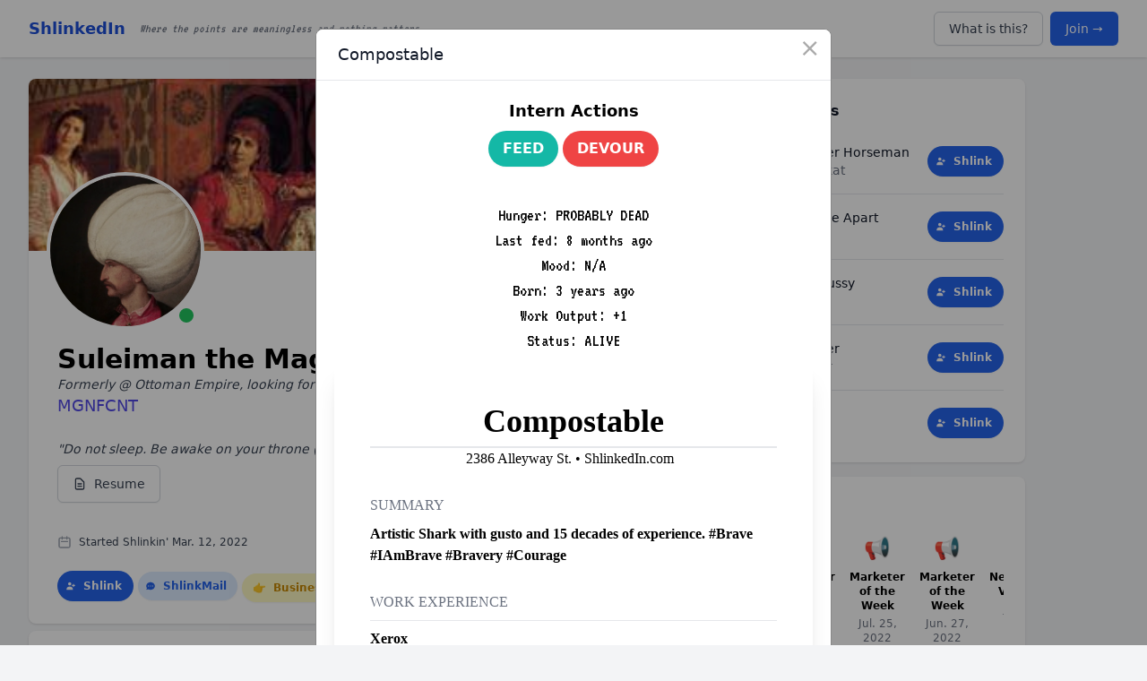

--- FILE ---
content_type: text/html; charset=utf-8
request_url: https://www.shlinkedin.com/sh/suleimanthemag/intern/1456
body_size: 16414
content:
<!DOCTYPE html>
<html lang="en">

<head>
    <meta charset="utf-8" />
    <meta http-equiv="X-UA-Compatible" content="IE=edge" />
    <meta name="viewport" content="initial-scale=1.0, viewport-fit=cover, user-scalable=no" />
<title>Suleiman the Magnificent | Formerly @ Ottoman Empire, looking for my next big challenge | SHLION | Very Professional Profile on ShlinkedIn</title>
    <meta property="og:title" content="Suleiman the Magnificent | Formerly @ Ottoman Empire, looking for my next big challenge | SHLION | Very Professional Profile on ShlinkedIn">
    <link rel="icon" type="image/x-icon" href="https://shlinked.s3.amazonaws.com/favicon.ico">

    <meta property="og:description" content="Tomorrow's Thought Leadership, Today">

    <meta name="description"
        content="ShlinkedIn is a fully-functioning satirical social network poking fun at LinkedIn. Find business humor, jokes, original memes and more.">

    <meta name="twitter:card" content="summary_large_image">

    <meta property="og:locale" content="en_US">
    <meta property="og:type" content="website">

<meta content="//shlinked.s3.amazonaws.com/786e6632-e34c-4e88-9d1b-e2b621ceb05c.webp" property="og:image"><meta content="Suleiman the Magnificent | ShlinkedIn" property="og:description"><meta content="//shlinked.s3.amazonaws.com/786e6632-e34c-4e88-9d1b-e2b621ceb05c.webp" name="twitter:image:src"><meta content="1200" property="og:image:height"><meta content="1200" property="og:image:width">


    <link rel="stylesheet" href="https://cdnjs.cloudflare.com/ajax/libs/trix/1.3.1/trix.css"
        integrity="sha512-CWdvnJD7uGtuypLLe5rLU3eUAkbzBR3Bm1SFPEaRfvXXI2v2H5Y0057EMTzNuGGRIznt8+128QIDQ8RqmHbAdg=="
        crossorigin="anonymous" referrerpolicy="no-referrer" />
    <script src="https://cdnjs.cloudflare.com/ajax/libs/trix/1.3.1/trix.js"
        integrity="sha512-/1nVu72YEESEbcmhE/EvjH/RxTg62EKvYWLG3NdeZibTCuEtW5M4z3aypcvsoZw03FAopi94y04GhuqRU9p+CQ=="
        crossorigin="anonymous" referrerpolicy="no-referrer"></script>


    <link rel="preconnect" href="https://fonts.gstatic.com">
    <link
        href="https://fonts.googleapis.com/css2?family=Creepster&family=IBM+Plex+Serif&family=Metal+Mania&family=Permanent+Marker&family=VT323&display=swap"
        rel="stylesheet">

    <!-- Global site tag (gtag.js) - Google Analytics -->
    <script async src="https://www.googletagmanager.com/gtag/js?id=G-WGM0S4FM7Z"></script>
    <script>
        window.dataLayer = window.dataLayer || [];

        function gtag() {
            dataLayer.push(arguments);
        }
        gtag('js', new Date());

        gtag('config', 'G-WGM0S4FM7Z');
    </script>
<meta content="IzsbLgYWOj4BPyN6UWEsegMMMwoVAXYjKtxIoXrFYZs38XZB1tuLe52B" name="csrf-token">
    <link phx-track-static rel="stylesheet" href="/assets/app-2d62d37a943e5d2188cd24c60108ceeb.css?vsn=d" />
    <script defer phx-track-static type="text/javascript" src="/assets/app-68a0004975342e6a76a3ef3ee73e8058.js?vsn=d">
    </script>

</head>

<body class="bg-gray-100">
    <header>


<nav class="bg-white shadow z-10 fixed w-full">
    <div class="max-w-7xl mx-auto px-4 sm:px-6 lg:px-8">
        <div class="flex justify-between h-16">
            <div class="flex">
                <div class="flex-shrink-0 flex items-center">
<a class="text-lg text-blue-700 font-bold inline-flex" href="/">ShlinkedIn</a>
                    <p class="text-sm italic text-gray-500 font-windows hidden sm:block ml-4">

Where the points are meaningless and nothing matters

                    </p>
                </div>
                <div class="hidden md:ml-6 md:flex md:space-x-8">
                </div>
            </div>
            <div class="flex items-center">
<a class="inline-flex items-center px-4 py-2 border border-gray-300 shadow-sm text-sm font-medium rounded-md text-gray-700 bg-white hover:bg-gray-50 focus:outline-none focus:ring-2 focus:ring-offset-2 focus:ring-blue-500" href="/join">What is this?</a>
<a class="ml-2 sm:inline-flex items-center px-4 py-2 border border-transparent text-sm font-medium rounded-md shadow-sm text-white bg-blue-600 hover:bg-blue-500 hover:text-white focus:outline-none focus:ring-2 focus:ring-offset-2 focus:ring-blue-500" href="/register">Join &rarr;</a>
            </div>
        </div>
    </div>

</nav>

    </header>


    <div class="pt-16 pb-6">
<div data-phx-main data-phx-session="SFMyNTY.[base64].jz5OxB-RPEF7iia7761_Y1oyMTmdM7_P2RnxptXgzWU" data-phx-static="SFMyNTY.g2gDaAJhBXQAAAADdwJpZG0AAAAUcGh4LUdJdl8zTnRPal9NakluUGh3CmFzc2lnbl9uZXdqdwVmbGFzaHQAAAAAbgYALzAE1JsBYgABUYA.VFq2iZlbSAHMpKWSEsBfqPB6Ys-tw-Na0B1_J7fXgpM" id="phx-GIv_3NtOj_MjInPh"><main role="main" class="">



    <div role="alert" phx-click="lv:clear-flash" phx-value-key=""
        class="hidden fixed inset-0 flex px-4 py-6 pointer-events-none sm:p-6 items-start justify-end z-20">
        <!--
    Notification panel, show/hide based on alert state.

    Entering: "transform ease-out duration-300 transition"
      From: "translate-y-2 opacity-0 sm:translate-y-0 sm:translate-x-2"
      To: "translate-y-0 opacity-100 sm:translate-x-0"
    Leaving: "transition ease-in duration-100"
      From: "opacity-100"
      To: "opacity-0"
  -->
        <div
            class="max-w-sm w-full bg-white shadow-lg rounded-lg pointer-events-auto ring-1 ring-black ring-opacity-5 overflow-hidden">
            <div class="p-4">
                <div class="flex items-start">
                    <div class="flex-shrink-0">
                        <!-- Heroicon name: check-circle -->

                        <svg class="h-6 w-6 text-red-400" xmlns="http://www.w3.org/2000/svg" fill="none"
                            viewBox="0 0 24 24" stroke="currentColor">
                            <path stroke-linecap="round" stroke-linejoin="round" stroke-width="2"
                                d="M12 8v4m0 4h.01M21 12a9 9 0 11-18 0 9 9 0 0118 0z" />
                        </svg>

                    </div>
                    <div class="ml-3 w-0 flex-1 pt-0.5">
                        <p class="text-sm font-medium text-gray-900"></p>

                    </div>
                    <div class="ml-4 flex-shrink-0 flex">
                        <button
                            class="bg-white rounded-md inline-flex text-gray-400 hover:text-gray-500 focus:outline-none focus:ring-2 focus:ring-offset-2 focus:ring-indigo-500">
                            <span class="sr-only" phx-click="lv:clear-flash">Close</span>
                            <!-- Heroicon name: x -->
                            <svg class="h-5 w-5" xmlns="http://www.w3.org/2000/svg" viewBox="0 0 20 20"
                                fill="currentColor" aria-hidden="true">
                                <path fill-rule="evenodd"
                                    d="M4.293 4.293a1 1 0 011.414 0L10 8.586l4.293-4.293a1 1 0 111.414 1.414L11.414 10l4.293 4.293a1 1 0 01-1.414 1.414L10 11.414l-4.293 4.293a1 1 0 01-1.414-1.414L8.586 10 4.293 5.707a1 1 0 010-1.414z"
                                    clip-rule="evenodd" />
                            </svg>
                        </button>
                    </div>
                </div>
            </div>
        </div>
    </div>
<!--
  This example requires Tailwind CSS v2.0+

  This example requires some changes to your config:

  ```
  // tailwind.config.js
  const colors = require('tailwindcss/colors')

  module.exports = {
    // ...
    theme: {
      extend: {
        colors: {
          rose: colors.rose,
        },
      },
    },
    plugins: [
      // ...
      require('@tailwindcss/forms'),
    ],
  }
  ```
-->
<!--
  This example requires updating your template:

  ```
  <html class="h-full bg-gray-100">
  <body class="h-full">
  ```
-->
<div class="min-h-full">

    <div class="py-6">
        <div class="max-w-3xl mx-auto sm:px-6 lg:max-w-7xl lg:px-8 lg:grid lg:grid-cols-12 lg:gap-8">

            <main class="md:col-span-7">

                <div class="">
                    <div class="relative">

                        <div class="max-w-3xl mx-auto pb-12" id="suleimanthemag" phx-hook="Confetti">

                            <div class="bg-white sm:rounded-lg shadow">

                                <img src="//shlinked.s3.amazonaws.com/122d7e8d-3f26-4545-a21f-d42f2bde1c92.jpg"
                                    alt="" class="object-cover w-full h-36 sm:h-48 overflow-hidden rounded-t-lg">

                                <div class=" pt-2 p-5 ">
                                    <div class="flex justify-center sm:block relative">
                                        <div class="inline-block relative">
                                            <img class="object-cover bg-center w-48 h-48 sm:w-44 sm:h-44 -mt-24 rounded-full border-4 border-white"
                                                src="//shlinked.s3.amazonaws.com/786e6632-e34c-4e88-9d1b-e2b621ceb05c.webp" />
                                            <span
                                                class="absolute bottom-2 right-2 h-3 w-3 sm:bottom-2 sm:right-3 block sm:h-4 sm:w-4 rounded-full ring-2 ring-white bg-green-500"></span>
                                        </div>


                                    </div>

                                    <div class="flex justify-center sm:justify-start">
                                        <div class="ml-3 mt-2">

                                            <div class="font-bold sm:text-left text-center text-2xl sm:text-3xl">
Suleiman the Magnificent
<div class="inline-flex">















</div>


                                            </div>


                                            <div class="sm:flex items-start sm:text-left text-center text-sm">
                                                <span
                                                    class="text-gray-700 italic">Formerly @ Ottoman Empire, looking for my next big challenge | SHLION</span>

                                            </div>


                                            <p class="text-lg text-indigo-600 font-medium sm:text-left text-center">
MGNFCNT
                                            </p>

                                        </div>


                                    </div>
                                </div>

                                <div class="px-5 mt-1 mb-6 ml-3 max-w-lg text-xs sm:text-sm text-center sm:text-left">

                                    <div class="sm:flex items-start sm:text-left text-center text-sm">
                                        <p class="text-gray-700 italic">
&quot;Do not sleep. Be awake on your throne (at four a.m., crushin&#39; it).&quot; 
                                        </p>
                                    </div>



<a data-phx-link="redirect" data-phx-link-state="push" href="https://www.shlinkedin.com/resume/show?name=Suleiman+the+Magnificent&amp;photo=https%3A%2F%2Frandomuser.me%2Fapi%2Fportraits%2Fmen%2F89.jpg&amp;address=694+Grembo+Alley&amp;education=The+school+from+Dead+Poet%E2%80%99s+Society+%28but+it%E2%80%99s+a+college+I+guess%29&amp;major=Weaving&amp;gpa=3.8&amp;summary=Medium-motivated+Whisperer+with+the+ability+to+shriek+like+a+goat++and+13+decades+of+experience.+%23AgeismInTheWorkplace&amp;company1_name=MuskWorks&amp;company1_title=Junior+Mint+Analyst&amp;company1_job=Stood+by+water+cooler+trying+to+talk+to+people+about+blockchain.&amp;company2_name=BizBuildr&amp;company2_title=Business+Daddy&amp;company2_job=Optimized+blog+content+to+help+bloggers+optimize+their+blogs.&amp;company3_name=Facebook&amp;company3_title=The+Guy&amp;company3_job=Traded+stocks%2C+bonds%2C+baseball+cards%2C+stories+of+a+youth+long+gone.&amp;hobbies=tutoring+veterans%2C+building+fresh+water+wells+for+underserved+villages+in+southern+New+Jersey&amp;reference=my+friend%2C+Zander">
                                    <button type="button"
                                        class="inline-flex items-center mt-2 px-4 py-2 border border-gray-300 shadow-sm text-sm font-medium rounded-md text-gray-700 bg-white hover:bg-gray-50 focus:outline-none focus:ring-2 focus:ring-offset-2 focus:ring-indigo-500">
                                        <svg xmlns="http://www.w3.org/2000/svg" class="h-6 w-6 pr-2" fill="none"
                                            viewBox="0 0 24 24" stroke="currentColor">
                                            <path stroke-linecap="round" stroke-linejoin="round" stroke-width="2"
                                                d="M9 12h6m-6 4h6m2 5H7a2 2 0 01-2-2V5a2 2 0 012-2h5.586a1 1 0 01.707.293l5.414 5.414a1 1 0 01.293.707V19a2 2 0 01-2 2z" />
                                        </svg> Resume
                                    </button>
</a>


                                </div>

                                <div class="flex justify-between">
                                    <div class="px-5 ml-3 flex items-start text-xs pb-6 mt-3">
                                        <span>
                                            <svg class="w-4 h-4 text-gray-400" fill="none" stroke="currentColor"
                                                viewBox="0 0 24 24" xmlns="http://www.w3.org/2000/svg">
                                                <path stroke-linecap="round" stroke-linejoin="round" stroke-width="2"
                                                    d="M8 7V3m8 4V3m-9 8h10M5 21h14a2 2 0 002-2V7a2 2 0 00-2-2H5a2 2 0 00-2 2v12a2 2 0 002 2z">
                                                </path>
                                            </svg>
                                        </span>
                                        <span class="text-gray-700 ml-2">Started Shlinkin'
Mar. 12, 2022</span>
                                    </div>
                                </div>

                                <div class="px-5 ml-3 pb-6">
<div phx-hook="Confetti" class="inline-flex" id="prof-follow-5415" phx-update="replace">

<button type="button" phx-click="follow" phx-target="1" phx-value-id="5415"
    class="inline-flex items-center px-3 py-2 border border-transparent shadow-sm text-xs font-semibold rounded-full text-white bg-blue-600 hover:bg-blue-700 focus:outline-none focus:ring-2 focus:ring-offset-2 focus:ring-blue-500">
    <!-- Heroicon name: mail -->
    <svg class="-ml-1 mr-2 h-3 w-3" fill="currentColor" viewBox="0 0 20 20"
        xmlns="http://www.w3.org/2000/svg">
        <path
            d="M8 9a3 3 0 100-6 3 3 0 000 6zM8 11a6 6 0 016 6H2a6 6 0 016-6zM16 7a1 1 0 10-2 0v1h-1a1 1 0 100 2h1v1a1 1 0 102 0v-1h1a1 1 0 100-2h-1V7z">
        </path>
    </svg>
    Shlink
</button>


</div>

                                    <button type="button" phx-click="message"
                                        class="bg-blue-100 hover:bg-blue-200 inline-flex items-center px-3 py-2 shadow-sm text-xs font-semibold rounded-full text-blue-600">

                                        <svg xmlns="http://www.w3.org/2000/svg" class="-ml-1 mr-2 h-3 w-3"
                                            viewBox="0 0 20 20" fill="currentColor">
                                            <path fill-rule="evenodd"
                                                d="M18 10c0 3.866-3.582 7-8 7a8.841 8.841 0 01-4.083-.98L2 17l1.338-3.123C2.493 12.767 2 11.434 2 10c0-3.866 3.582-7 8-7s8 3.134 8 7zM7 9H5v2h2V9zm8 0h-2v2h2V9zM9 9h2v2H9V9z"
                                                clip-rule="evenodd" />
                                        </svg>
                                        <span class="hidden sm:flex ">Shlink</span> Mail
                                    </button>

                                    <button type="button" phx-click="jab"
                                        class="bg-yellow-100 hover:bg-yellow-200 inline-flex items-center px-3 py-2 shadow-sm text-xs font-semibold rounded-full text-yellow-600">
                                        👉 <span class="hidden sm:flex pl-2">Business</span> Jab
                                    </button>
<a data-phx-link="patch" data-phx-link-state="push" href="/sh/suleimanthemag/points">
                                    <button type="button"
                                        class="bg-green-100 hover:bg-green-200 inline-flex items-center px-3 py-2 shadow-sm text-xs font-semibold rounded-full text-green-600">

                                        <svg xmlns="http://www.w3.org/2000/svg" class="-ml-1 mr-2 h-3 w-3"
                                            viewBox="0 0 20 20" fill="currentColor">
                                            <path fill-rule="evenodd"
                                                d="M4 4a2 2 0 00-2 2v4a2 2 0 002 2V6h10a2 2 0 00-2-2H4zm2 6a2 2 0 012-2h8a2 2 0 012 2v4a2 2 0 01-2 2H8a2 2 0 01-2-2v-4zm6 4a2 2 0 100-4 2 2 0 000 4z"
                                                clip-rule="evenodd" />
                                        </svg>
                                        Send SP
                                    </button>
</a>
                                </div>

                            </div>




                            <div class=" mt-2 rounded-lg overflow-hidden shadow px-5 pt-5 bg-white">
                                <h5 class="text-gray-500 text-xl">Career Progression: <span
                                        class="font-bold text-gray-900">💰 CEO
                                </h5>

                                <div class="relative pt-4 mb-8">
                                    <div class="overflow-hidden h-2 mb-4 text-xs flex rounded bg-gray-200">


                                        <div style="width:60%"
                                            class="shadow-none flex flex-col text-center whitespace-nowrap text-white justify-center bg-gradient-to-r from-indigo-700 to-green-500">
                                        </div>
                                    </div>
                                </div>

                            </div>


 <div id="intern-pen">
     <div class=" mt-2 rounded-lg overflow-hidden shadow px-5 py-5 bg-white">
         <div class="flex justify-between">
             <div>
                 <button phx-target="2" phx-click="alive" class="text-gray-900 font-bold text-xl ml-3 pb-3 inline-block">
                     Intern Pen
                 </button>

                 <button phx-target="2" phx-click="graveyard" class="text-gray-400 font-bold text-xl ml-3 pb-3 inline-block">
                     Graveyard
                 </button>
             </div>
<a data-phx-link="patch" data-phx-link-state="push" href="/market?curr_category=Upgrades">
             <button type="button" class="bg-teal-500 hover:bg-teal-600 text-white inline-flex items-center px-4 py-2 shadow-sm font-semibold rounded-full">
                 + Intern
             </button>
</a>
         </div>




<a data-phx-link="patch" data-phx-link-state="push" href="/sh/suleimanthemag/intern/1458">
         <div id="1458" phx-value-intern="1458" class="inline-block text-center mx-1 hover:bg-gray-100 p-2">
             <img class="w-6 h-6 mx-auto" src="https://cdn.discordapp.com/attachments/802619197934927922/1013542008696086649/intern2.png" alt="">
             <p class="text-xs text-gray-500">Ketamine</p>
             <p class="text-xs text-gray-500">Last fed 8 months ago</p>
         </div>
</a>





<a data-phx-link="patch" data-phx-link-state="push" href="/sh/suleimanthemag/intern/1456">
         <div id="1456" phx-value-intern="1456" class="inline-block text-center mx-1 hover:bg-gray-100 p-2">
             <img class="w-6 h-6 mx-auto" src="https://cdn.discordapp.com/attachments/802619197934927922/1013542008696086649/intern2.png" alt="">
             <p class="text-xs text-gray-500">Compostable</p>
             <p class="text-xs text-gray-500">Last fed 8 months ago</p>
         </div>
</a>





<a data-phx-link="patch" data-phx-link-state="push" href="/sh/suleimanthemag/intern/1467">
         <div id="1467" phx-value-intern="1467" class="inline-block text-center mx-1 hover:bg-gray-100 p-2">
             <img class="w-6 h-6 mx-auto" src="https://cdn.discordapp.com/attachments/802619197934927922/1013542008696086649/intern2.png" alt="">
             <p class="text-xs text-gray-500">Xantrax</p>
             <p class="text-xs text-gray-500">Last fed 8 months ago</p>
         </div>
</a>





<a data-phx-link="patch" data-phx-link-state="push" href="/sh/suleimanthemag/intern/1968">
         <div id="1968" phx-value-intern="1968" class="inline-block text-center mx-1 hover:bg-gray-100 p-2">
             <img class="w-6 h-6 mx-auto" src="https://cdn.discordapp.com/attachments/802619197934927922/1013542008696086649/intern2.png" alt="">
             <p class="text-xs text-gray-500">Jim</p>
             <p class="text-xs text-gray-500">Last fed 8 months ago</p>
         </div>
</a>





<a data-phx-link="patch" data-phx-link-state="push" href="/sh/suleimanthemag/intern/1463">
         <div id="1463" phx-value-intern="1463" class="inline-block text-center mx-1 hover:bg-gray-100 p-2">
             <img class="w-6 h-6 mx-auto" src="https://cdn.discordapp.com/attachments/802619197934927922/1013542008696086649/intern2.png" alt="">
             <p class="text-xs text-gray-500">Juniper</p>
             <p class="text-xs text-gray-500">Last fed 8 months ago</p>
         </div>
</a>





<a data-phx-link="patch" data-phx-link-state="push" href="/sh/suleimanthemag/intern/1461">
         <div id="1461" phx-value-intern="1461" class="inline-block text-center mx-1 hover:bg-gray-100 p-2">
             <img class="w-6 h-6 mx-auto" src="https://cdn.discordapp.com/attachments/802619197934927922/1013542008696086649/intern2.png" alt="">
             <p class="text-xs text-gray-500">Alice</p>
             <p class="text-xs text-gray-500">Last fed 8 months ago</p>
         </div>
</a>





<a data-phx-link="patch" data-phx-link-state="push" href="/sh/suleimanthemag/intern/1455">
         <div id="1455" phx-value-intern="1455" class="inline-block text-center mx-1 hover:bg-gray-100 p-2">
             <img class="w-6 h-6 mx-auto" src="https://cdn.discordapp.com/attachments/802619197934927922/1013542008696086649/intern2.png" alt="">
             <p class="text-xs text-gray-500">Ashley</p>
             <p class="text-xs text-gray-500">Last fed 8 months ago</p>
         </div>
</a>





<a data-phx-link="patch" data-phx-link-state="push" href="/sh/suleimanthemag/intern/1464">
         <div id="1464" phx-value-intern="1464" class="inline-block text-center mx-1 hover:bg-gray-100 p-2">
             <img class="w-6 h-6 mx-auto" src="https://cdn.discordapp.com/attachments/802619197934927922/1013542008696086649/intern2.png" alt="">
             <p class="text-xs text-gray-500">Alice</p>
             <p class="text-xs text-gray-500">Last fed 8 months ago</p>
         </div>
</a>



     </div>

 </div>


                            <div id="gallery" class="mt-2 rounded-lg overflow-hidden shadow p-5 bg-white">

                                <div class="flex justify-between">
                                    <h5 class="text-gray-900 font-bold text-xl pb-3">
                                        Gallery
                                    </h5>

<a data-phx-link="patch" data-phx-link-state="push" href="/sh/suleimanthemag/points">
                                    <button type="button"
                                        class="bg-green-500 hover:bg-green-600 text-white inline-flex items-center px-4 py-2 shadow-sm font-semibold rounded-full">

                                        <svg xmlns="http://www.w3.org/2000/svg" class="-ml-1 mr-2 h-3 w-3"
                                            viewBox="0 0 20 20" fill="currentColor">
                                            <path fill-rule="evenodd"
                                                d="M4 4a2 2 0 00-2 2v4a2 2 0 002 2V6h10a2 2 0 00-2-2H4zm2 6a2 2 0 012-2h8a2 2 0 012 2v4a2 2 0 01-2 2H8a2 2 0 01-2-2v-4zm6 4a2 2 0 100-4 2 2 0 000 4z"
                                                clip-rule="evenodd" />
                                        </svg>
                                        Admire
                                    </button>
</a>

                                </div>


                                <ul role="list" phx-update="append" id="gallery-list"
                                    class="mt-4 grid grid-cols-2 gap-x-4 gap-y-8 sm:grid-cols-3 sm:gap-x-6 lg:grid-cols-4 xl:gap-x-8">


<div class="shadow-lg relative rounded-lg my-3" id="ad-component-4820">

    <button id="ad-image-4820" phx-click="ad-click" phx-value-id="4820" phx-target="3"
        class="relative group block w-full aspect-w-10 aspect-h-7  rounded-t-lg bg-gray-100 focus-within:ring-2 focus-within:ring-offset-2 focus-within:ring-offset-gray-100 focus-within:ring-indigo-500 overflow-hidden">

        <img src="https://media0.giphy.com/media/Y2GFtz19vL1Zu/200w_d.webp?cid=386e1ae86clpy2cm4bla2q048misj4zrmzy23wnoph7f9k0a&amp;ep=v1_gifs_translate&amp;rid=200w_d.webp&amp;ct=g" alt=""
            class=" object-cover pointer-events-none group-hover:opacity-75">

        <div
            class="flex items-end w-full h-full rounded-t-lg bg-black bg-opacity-20 text-white text-sm font-bold  p-4 ">
            <div class="w-1/2 flex items-center">
                <svg class="w-6 h-6 mr-2" xmlns="http://www.w3.org/2000/svg" fill="none" viewBox="0 0 24 24"
                    stroke="currentColor">
                    <path stroke-linecap="round" stroke-linejoin="round" stroke-width="2"
                        d="M15 12a3 3 0 11-6 0 3 3 0 016 0z" />
                    <path stroke-linecap="round" stroke-linejoin="round" stroke-width="2"
                        d="M2.458 12C3.732 7.943 7.523 5 12 5c4.478 0 8.268 2.943 9.542 7-1.274 4.057-5.064 7-9.542 7-4.477 0-8.268-2.943-9.542-7z" />
                </svg>
                <span>2</span>
            </div>
            <div class="w-1/2 flex items-center flex-row-reverse">
                <span>SP100.00</span>
            </div>
        </div>

    </button>

    <div class="pt-2 px-3 pb-3 bg-white rounded-b-lg">
        <div>
            <p class="block text-sm font-medium text-gray-900 truncate pointer-events-none">
Super Power 13: Sexual Attraction</p>


            <p class="text-xs text-gray-500 italic">
Rene „Hustler“ Descartes •
3-20-24</p>

        </div>


    </div>
</div>





<div class="shadow-lg relative rounded-lg my-3" id="ad-component-4137">

    <button id="ad-image-4137" phx-click="ad-click" phx-value-id="4137" phx-target="4"
        class="relative group block w-full aspect-w-10 aspect-h-7  rounded-t-lg bg-gray-100 focus-within:ring-2 focus-within:ring-offset-2 focus-within:ring-offset-gray-100 focus-within:ring-indigo-500 overflow-hidden">

        <img src="//shlinked.s3.amazonaws.com/66ee849a-b808-440e-9b2e-e9539be02370.jpg" alt=""
            class=" object-cover pointer-events-none group-hover:opacity-75">

        <div
            class="flex items-end w-full h-full rounded-t-lg bg-black bg-opacity-20 text-white text-sm font-bold  p-4 ">
            <div class="w-1/2 flex items-center">
                <svg class="w-6 h-6 mr-2" xmlns="http://www.w3.org/2000/svg" fill="none" viewBox="0 0 24 24"
                    stroke="currentColor">
                    <path stroke-linecap="round" stroke-linejoin="round" stroke-width="2"
                        d="M15 12a3 3 0 11-6 0 3 3 0 016 0z" />
                    <path stroke-linecap="round" stroke-linejoin="round" stroke-width="2"
                        d="M2.458 12C3.732 7.943 7.523 5 12 5c4.478 0 8.268 2.943 9.542 7-1.274 4.057-5.064 7-9.542 7-4.477 0-8.268-2.943-9.542-7z" />
                </svg>
                <span>1</span>
            </div>
            <div class="w-1/2 flex items-center flex-row-reverse">
                <span>SP100.00</span>
            </div>
        </div>

    </button>

    <div class="pt-2 px-3 pb-3 bg-white rounded-b-lg">
        <div>
            <p class="block text-sm font-medium text-gray-900 truncate pointer-events-none">
Whistleblower Prevention</p>


            <p class="text-xs text-gray-500 italic">
Bain W. Kuang 🐀 •
7-19-22</p>

        </div>


    </div>
</div>





<div class="shadow-lg relative rounded-lg my-3" id="ad-component-2419">

    <button id="ad-image-2419" phx-click="ad-click" phx-value-id="2419" phx-target="5"
        class="relative group block w-full aspect-w-10 aspect-h-7  rounded-t-lg bg-gray-100 focus-within:ring-2 focus-within:ring-offset-2 focus-within:ring-offset-gray-100 focus-within:ring-indigo-500 overflow-hidden">

        <img src="https://media4.giphy.com/media/lKKXOCVviOAXS/giphy.gif?cid=386e1ae8be7dbca4293c21c8349026d1cf4a5fe53f17466a&amp;rid=giphy.gif&amp;ct=g" alt=""
            class=" object-cover pointer-events-none group-hover:opacity-75">

        <div
            class="flex items-end w-full h-full rounded-t-lg bg-black bg-opacity-20 text-white text-sm font-bold  p-4 ">
            <div class="w-1/2 flex items-center">
                <svg class="w-6 h-6 mr-2" xmlns="http://www.w3.org/2000/svg" fill="none" viewBox="0 0 24 24"
                    stroke="currentColor">
                    <path stroke-linecap="round" stroke-linejoin="round" stroke-width="2"
                        d="M15 12a3 3 0 11-6 0 3 3 0 016 0z" />
                    <path stroke-linecap="round" stroke-linejoin="round" stroke-width="2"
                        d="M2.458 12C3.732 7.943 7.523 5 12 5c4.478 0 8.268 2.943 9.542 7-1.274 4.057-5.064 7-9.542 7-4.477 0-8.268-2.943-9.542-7z" />
                </svg>
                <span>1</span>
            </div>
            <div class="w-1/2 flex items-center flex-row-reverse">
                <span>SP500.00</span>
            </div>
        </div>

    </button>

    <div class="pt-2 px-3 pb-3 bg-white rounded-b-lg">
        <div>
            <p class="block text-sm font-medium text-gray-900 truncate pointer-events-none">
Wormhole to Meeting</p>


            <p class="text-xs text-gray-500 italic">
Office Spider •
9-28-21</p>

        </div>


    </div>
</div>





<div class="shadow-lg relative rounded-lg my-3" id="ad-component-3973">

    <button id="ad-image-3973" phx-click="ad-click" phx-value-id="3973" phx-target="6"
        class="relative group block w-full aspect-w-10 aspect-h-7  rounded-t-lg bg-gray-100 focus-within:ring-2 focus-within:ring-offset-2 focus-within:ring-offset-gray-100 focus-within:ring-indigo-500 overflow-hidden">

        <img src="https://media2.giphy.com/media/0NAxDmdrb9t8aA2yh2/200w_d.webp?cid=386e1ae83v7f01u05c535umm6g6xghxkvvwb52suuffsh0al&amp;rid=200w_d.webp&amp;ct=g" alt=""
            class=" object-cover pointer-events-none group-hover:opacity-75">

        <div
            class="flex items-end w-full h-full rounded-t-lg bg-black bg-opacity-20 text-white text-sm font-bold  p-4 ">
            <div class="w-1/2 flex items-center">
                <svg class="w-6 h-6 mr-2" xmlns="http://www.w3.org/2000/svg" fill="none" viewBox="0 0 24 24"
                    stroke="currentColor">
                    <path stroke-linecap="round" stroke-linejoin="round" stroke-width="2"
                        d="M15 12a3 3 0 11-6 0 3 3 0 016 0z" />
                    <path stroke-linecap="round" stroke-linejoin="round" stroke-width="2"
                        d="M2.458 12C3.732 7.943 7.523 5 12 5c4.478 0 8.268 2.943 9.542 7-1.274 4.057-5.064 7-9.542 7-4.477 0-8.268-2.943-9.542-7z" />
                </svg>
                <span>1</span>
            </div>
            <div class="w-1/2 flex items-center flex-row-reverse">
                <span>SP100.00</span>
            </div>
        </div>

    </button>

    <div class="pt-2 px-3 pb-3 bg-white rounded-b-lg">
        <div>
            <p class="block text-sm font-medium text-gray-900 truncate pointer-events-none">
Greed Attitude</p>


            <p class="text-xs text-gray-500 italic">
Rene „Hustler“ Descartes •
6-23-22</p>

        </div>


    </div>
</div>




                                </ul>

                                <button id="load-more-ads" phx-click="load-more-ads"
                                    class="mx-auto text-xs text-gray-800 font-semibold bg-gray-100 px-2 py-1 rounded-lg hover:bg-gray-200 flex">
                                    See More </button>


                            </div>

                            <div class="mt-2">
                                <dl class="grid grid-cols-1 gap-2 sm:grid-cols-4">


                                    <div class="bg-white overflow-hidden shadow rounded-lg hover:bg-gray-100">
<a data-phx-link="redirect" data-phx-link-state="push" href="/points?slug=suleimanthemag">
                                        <div class="px-4 py-5 sm:p-6">
                                            <dt class="text-sm font-medium text-gray-500 truncate">

                                                💰 Net Worth
                                            </dt>
                                            <dd class="mt-1 text-3xl font-semibold text-gray-900">

                                                <span class="text-gray-900 text-base">SP9,801.50</span>
<a data-phx-link="redirect" data-phx-link-state="push" href="/leaders?curr_category=Wealth">
                                                <div
                                                    class="inline-flex items-baseline text-sm font-semibold text-green-600">
                                                    <svg class="self-center flex-shrink-0 h-5 w-5 text-green-500"
                                                        fill="currentColor" viewBox="0 0 20 20"
                                                        xmlns="http://www.w3.org/2000/svg">
                                                        <path fill-rule="evenodd"
                                                            d="M12 7a1 1 0 110-2h5a1 1 0 011 1v5a1 1 0 11-2 0V8.414l-4.293 4.293a1 1 0 01-1.414 0L8 10.414l-4.293 4.293a1 1 0 01-1.414-1.414l5-5a1 1 0 011.414 0L11 10.586 14.586 7H12z"
                                                            clip-rule="evenodd"></path>
                                                    </svg>


                                                </div>

                                            </dd>
</a>
                                        </div>
</a>
                                    </div>
<a data-phx-link="redirect" data-phx-link-state="push" href="/leaders?curr_category=Work&amp;weekly=false">
                                    <div class="bg-white overflow-hidden shadow rounded-lg hover:bg-gray-100">
                                        <div class="px-4 py-5 sm:p-6">

                                            <dt class="text-sm font-medium text-gray-500 truncate">
                                                💼 Work
                                            </dt>
                                            <dd class="mt-1 text-3xl font-semibold text-gray-900">
8
                                            </dd>

                                        </div>

                                    </div>
</a>
<a data-phx-link="patch" data-phx-link-state="push" href="/sh/suleimanthemag/shlinks">
                                    <div class="bg-white overflow-hidden shadow rounded-lg hover:bg-gray-100">
                                        <div class="px-4 py-5 sm:p-6">

                                            <dt class="text-sm font-medium text-gray-500 truncate">
                                                🤝 Shfollowers
                                            </dt>
                                            <dd class="mt-1 text-3xl font-semibold text-gray-900">
44
                                            </dd>

                                        </div>

                                    </div>
</a>
<a data-phx-link="redirect" data-phx-link-state="push" href="/leaders?curr_category=Hottest">
                                    <div class="bg-white overflow-hidden shadow rounded-lg hover:bg-gray-100">
                                        <div class="px-4 py-5 sm:p-6">

                                            <dt class="text-sm font-medium text-gray-500 truncate">

                                                👀 Profile Views
                                            </dt>
                                            <dd class="mt-1 text-3xl font-semibold text-gray-900">
271
                                            </dd>
                                        </div>
                                    </div>
</a>
                                </dl>
                            </div>

                            <!-- Pills -->
                            <div class="mt-4 mb-8">

                                <div class="border-b border-gray-200">
                                    <nav class="-mb-px flex justify-center" aria-label="Tabs">
                                        <button phx-click="select-content" phx-value-content="about" class="border-blue-500 text-blue-600
                        w-1/3 py-4 px-1 text-center border-b-2 font-medium">
                                            About
                                        </button>


                                        <button phx-click="select-content" phx-value-content="posts" class="border-transparent text-gray-500 hover:text-gray-700 hover:border-gray-300
                        w-1/3 py-4 px-1 text-center border-b-2 font-medium">
                                            Posts
                                        </button>

                                        <button phx-click="select-content" phx-value-content="ads" class="border-transparent text-gray-500 hover:text-gray-700 hover:border-gray-300
                        w-1/3 py-4 px-1 text-center border-b-2 font-medium">
                                            Ads
                                        </button>
                                    </nav>
                                </div>
                            </div>


                            <div class=" mt-2 rounded-lg overflow-hidden shadow px-5 pt-5 bg-white">
                                <div class="flex justify-between">
                                    <h5 class="text-gray-900 font-bold text-xl">Reviews</h5>
                                    <span><a class="px-4 py-2 bg-blue-500 text-white shadow-xs rounded-full font-bold" data-phx-link="patch" data-phx-link-state="push" href="/sh/suleimanthemag/testimonials/new" id="review">+ Review</a></span>
                                </div>

                                <div class="mt-0">
                                    <div class="block">
                                        <div class="border-b border-gray-200">
                                            <!-- Current: "border-indigo-500 text-indigo-600", Default: "border-transparent text-gray-500 hover:text-gray-700 hover:border-gray-300" -->
                                            <nav class="-mb-px flex space-x-8" aria-label="Tabs">
                                                <button phx-click="show-received"
                                                    class="border-green-500 text-green-600 whitespace-nowrap py-4 px-1 border-b-2 font-medium text-sm">
                                                    Received (6)
                                                </button>

                                                <button phx-click="show-given"
                                                    class="border-transparent text-gray-500 hover:text-gray-700 hover:border-gray-300  whitespace-nowrap py-4 px-1 border-b-2 font-medium text-sm">
                                                    Given (13)
                                                </button>
                                            </nav>
                                        </div>
                                    </div>
                                </div>

                                <div class="bg-white overflow-hidden sm:rounded-md">

                                    <ul class="divide-y divide-gray-200">


                                        <li class="py-3">
                                            <div class="flex">
                                                <div class="inline-flex w-full sm:w-1/3">
                                                    <img src="//shlinked.s3.amazonaws.com/eadd1a41-f7e7-43d7-9950-9d440bf66741.jpg" alt=""
                                                        class="h-12 w-12 object-cover rounded-full">
<a data-phx-link="redirect" data-phx-link-state="push" href="/sh/mrfluffykins">
                                                    <div class="ml-2">
                                                        <p class="text-base font-bold text-gray-900">
Office Cat
                                                        </p>
                                                        <p class="text-gray-800 text-sm">
Accepts payment in chicken.
                                                        </p>
                                                        <p class="text-xs mt-2 text-gray-500">
May. 31, 2023.
You managed Office directly
                                                        </p>

                                                    </div>
</a>
                                                </div>
                                                <div class="inline-flex w-full sm:ml-2 sm:w-2/3">
                                                    <div>
                                                        <p>
The Ottoman empire was a great time to be alive for a cat. We were treated like royalty 🥲
                                                        </p>
                                                        <div class="inline-flex mt-2">

                                                            <svg class="w-6 h-6 text-yellow-500"
                                                                fill="currentColor" viewBox="0 0 20 20"
                                                                xmlns="http://www.w3.org/2000/svg">
                                                                <path
                                                                    d="M9.049 2.927c.3-.921 1.603-.921 1.902 0l1.07 3.292a1 1 0 00.95.69h3.462c.969 0 1.371 1.24.588 1.81l-2.8 2.034a1 1 0 00-.364 1.118l1.07 3.292c.3.921-.755 1.688-1.54 1.118l-2.8-2.034a1 1 0 00-1.175 0l-2.8 2.034c-.784.57-1.838-.197-1.539-1.118l1.07-3.292a1 1 0 00-.364-1.118L2.98 8.72c-.783-.57-.38-1.81.588-1.81h3.461a1 1 0 00.951-.69l1.07-3.292z">
                                                                </path>
                                                            </svg>

                                                            <svg class="w-6 h-6 text-yellow-500"
                                                                fill="currentColor" viewBox="0 0 20 20"
                                                                xmlns="http://www.w3.org/2000/svg">
                                                                <path
                                                                    d="M9.049 2.927c.3-.921 1.603-.921 1.902 0l1.07 3.292a1 1 0 00.95.69h3.462c.969 0 1.371 1.24.588 1.81l-2.8 2.034a1 1 0 00-.364 1.118l1.07 3.292c.3.921-.755 1.688-1.54 1.118l-2.8-2.034a1 1 0 00-1.175 0l-2.8 2.034c-.784.57-1.838-.197-1.539-1.118l1.07-3.292a1 1 0 00-.364-1.118L2.98 8.72c-.783-.57-.38-1.81.588-1.81h3.461a1 1 0 00.951-.69l1.07-3.292z">
                                                                </path>
                                                            </svg>

                                                            <svg class="w-6 h-6 text-yellow-500"
                                                                fill="currentColor" viewBox="0 0 20 20"
                                                                xmlns="http://www.w3.org/2000/svg">
                                                                <path
                                                                    d="M9.049 2.927c.3-.921 1.603-.921 1.902 0l1.07 3.292a1 1 0 00.95.69h3.462c.969 0 1.371 1.24.588 1.81l-2.8 2.034a1 1 0 00-.364 1.118l1.07 3.292c.3.921-.755 1.688-1.54 1.118l-2.8-2.034a1 1 0 00-1.175 0l-2.8 2.034c-.784.57-1.838-.197-1.539-1.118l1.07-3.292a1 1 0 00-.364-1.118L2.98 8.72c-.783-.57-.38-1.81.588-1.81h3.461a1 1 0 00.951-.69l1.07-3.292z">
                                                                </path>
                                                            </svg>

                                                            <svg class="w-6 h-6 text-yellow-500"
                                                                fill="currentColor" viewBox="0 0 20 20"
                                                                xmlns="http://www.w3.org/2000/svg">
                                                                <path
                                                                    d="M9.049 2.927c.3-.921 1.603-.921 1.902 0l1.07 3.292a1 1 0 00.95.69h3.462c.969 0 1.371 1.24.588 1.81l-2.8 2.034a1 1 0 00-.364 1.118l1.07 3.292c.3.921-.755 1.688-1.54 1.118l-2.8-2.034a1 1 0 00-1.175 0l-2.8 2.034c-.784.57-1.838-.197-1.539-1.118l1.07-3.292a1 1 0 00-.364-1.118L2.98 8.72c-.783-.57-.38-1.81.588-1.81h3.461a1 1 0 00.951-.69l1.07-3.292z">
                                                                </path>
                                                            </svg>

                                                            <svg class="w-6 h-6 text-yellow-500"
                                                                fill="currentColor" viewBox="0 0 20 20"
                                                                xmlns="http://www.w3.org/2000/svg">
                                                                <path
                                                                    d="M9.049 2.927c.3-.921 1.603-.921 1.902 0l1.07 3.292a1 1 0 00.95.69h3.462c.969 0 1.371 1.24.588 1.81l-2.8 2.034a1 1 0 00-.364 1.118l1.07 3.292c.3.921-.755 1.688-1.54 1.118l-2.8-2.034a1 1 0 00-1.175 0l-2.8 2.034c-.784.57-1.838-.197-1.539-1.118l1.07-3.292a1 1 0 00-.364-1.118L2.98 8.72c-.783-.57-.38-1.81.588-1.81h3.461a1 1 0 00.951-.69l1.07-3.292z">
                                                                </path>
                                                            </svg>

                                                        </div>
                                                    </div>
                                                </div>
                                            </div>




                                        </li>


                                        <li class="py-3">
                                            <div class="flex">
                                                <div class="inline-flex w-full sm:w-1/3">
                                                    <img src="//shlinked.s3.amazonaws.com/5724f99d-ead3-4a92-ab05-97fa889f19b4.jpg" alt=""
                                                        class="h-12 w-12 object-cover rounded-full">
<a data-phx-link="redirect" data-phx-link-state="push" href="/sh/rudy">
                                                    <div class="ml-2">
                                                        <p class="text-base font-bold text-gray-900">
Rudolph the Reindeer
                                                        </p>
                                                        <p class="text-gray-800 text-sm">
Christmas is coming
                                                        </p>
                                                        <p class="text-xs mt-2 text-gray-500">
Feb. 18, 2023.
You are standing directly behind Suleiman
                                                        </p>

                                                    </div>
</a>
                                                </div>
                                                <div class="inline-flex w-full sm:ml-2 sm:w-2/3">
                                                    <div>
                                                        <p>
I came here because I clicked on a cat ad. I like your style! You&#39;re my #1 customer!
                                                        </p>
                                                        <div class="inline-flex mt-2">

                                                            <svg class="w-6 h-6 text-yellow-500"
                                                                fill="currentColor" viewBox="0 0 20 20"
                                                                xmlns="http://www.w3.org/2000/svg">
                                                                <path
                                                                    d="M9.049 2.927c.3-.921 1.603-.921 1.902 0l1.07 3.292a1 1 0 00.95.69h3.462c.969 0 1.371 1.24.588 1.81l-2.8 2.034a1 1 0 00-.364 1.118l1.07 3.292c.3.921-.755 1.688-1.54 1.118l-2.8-2.034a1 1 0 00-1.175 0l-2.8 2.034c-.784.57-1.838-.197-1.539-1.118l1.07-3.292a1 1 0 00-.364-1.118L2.98 8.72c-.783-.57-.38-1.81.588-1.81h3.461a1 1 0 00.951-.69l1.07-3.292z">
                                                                </path>
                                                            </svg>

                                                            <svg class="w-6 h-6 text-yellow-500"
                                                                fill="currentColor" viewBox="0 0 20 20"
                                                                xmlns="http://www.w3.org/2000/svg">
                                                                <path
                                                                    d="M9.049 2.927c.3-.921 1.603-.921 1.902 0l1.07 3.292a1 1 0 00.95.69h3.462c.969 0 1.371 1.24.588 1.81l-2.8 2.034a1 1 0 00-.364 1.118l1.07 3.292c.3.921-.755 1.688-1.54 1.118l-2.8-2.034a1 1 0 00-1.175 0l-2.8 2.034c-.784.57-1.838-.197-1.539-1.118l1.07-3.292a1 1 0 00-.364-1.118L2.98 8.72c-.783-.57-.38-1.81.588-1.81h3.461a1 1 0 00.951-.69l1.07-3.292z">
                                                                </path>
                                                            </svg>

                                                            <svg class="w-6 h-6 text-yellow-500"
                                                                fill="currentColor" viewBox="0 0 20 20"
                                                                xmlns="http://www.w3.org/2000/svg">
                                                                <path
                                                                    d="M9.049 2.927c.3-.921 1.603-.921 1.902 0l1.07 3.292a1 1 0 00.95.69h3.462c.969 0 1.371 1.24.588 1.81l-2.8 2.034a1 1 0 00-.364 1.118l1.07 3.292c.3.921-.755 1.688-1.54 1.118l-2.8-2.034a1 1 0 00-1.175 0l-2.8 2.034c-.784.57-1.838-.197-1.539-1.118l1.07-3.292a1 1 0 00-.364-1.118L2.98 8.72c-.783-.57-.38-1.81.588-1.81h3.461a1 1 0 00.951-.69l1.07-3.292z">
                                                                </path>
                                                            </svg>

                                                            <svg class="w-6 h-6 text-yellow-500"
                                                                fill="currentColor" viewBox="0 0 20 20"
                                                                xmlns="http://www.w3.org/2000/svg">
                                                                <path
                                                                    d="M9.049 2.927c.3-.921 1.603-.921 1.902 0l1.07 3.292a1 1 0 00.95.69h3.462c.969 0 1.371 1.24.588 1.81l-2.8 2.034a1 1 0 00-.364 1.118l1.07 3.292c.3.921-.755 1.688-1.54 1.118l-2.8-2.034a1 1 0 00-1.175 0l-2.8 2.034c-.784.57-1.838-.197-1.539-1.118l1.07-3.292a1 1 0 00-.364-1.118L2.98 8.72c-.783-.57-.38-1.81.588-1.81h3.461a1 1 0 00.951-.69l1.07-3.292z">
                                                                </path>
                                                            </svg>

                                                            <svg class="w-6 h-6 text-yellow-500"
                                                                fill="currentColor" viewBox="0 0 20 20"
                                                                xmlns="http://www.w3.org/2000/svg">
                                                                <path
                                                                    d="M9.049 2.927c.3-.921 1.603-.921 1.902 0l1.07 3.292a1 1 0 00.95.69h3.462c.969 0 1.371 1.24.588 1.81l-2.8 2.034a1 1 0 00-.364 1.118l1.07 3.292c.3.921-.755 1.688-1.54 1.118l-2.8-2.034a1 1 0 00-1.175 0l-2.8 2.034c-.784.57-1.838-.197-1.539-1.118l1.07-3.292a1 1 0 00-.364-1.118L2.98 8.72c-.783-.57-.38-1.81.588-1.81h3.461a1 1 0 00.951-.69l1.07-3.292z">
                                                                </path>
                                                            </svg>

                                                        </div>
                                                    </div>
                                                </div>
                                            </div>




                                        </li>

                                    </ul>

                                </div>

                                <div class="text-center border-t">
                                    <button type="button"
                                        phx-click="show-more-testimonials"
                                        class="my-2 inline-flex items-center px-2.5 py-1.5 border border-transparent text-md font-medium rounded text-blue-700 hover:bg-gray-100 focus:outline-none focus:ring-2 focus:ring-offset-2 focus:ring-blue-500">
Show more

                                        <svg class="ml-2 w-6 h-6" fill="currentColor" viewBox="0 0 20 20"
                                            xmlns="http://www.w3.org/2000/svg">
                                            <path fill-rule="evenodd"
                                                d="M5.293 7.293a1 1 0 011.414 0L10 10.586l3.293-3.293a1 1 0 111.414 1.414l-4 4a1 1 0 01-1.414 0l-4-4a1 1 0 010-1.414z"
                                                clip-rule="evenodd"></path>
                                        </svg>
                                    </button>

                                </div>


                            </div>

                            <div class="mt-2 md:hidden">
<section aria-labelledby="trophies">
<div class="bg-white rounded-lg shadow">
    <div class="p-6">
        <h2 id="who-to-follow-heading" class="font-bold text-gray-900 text-xl">Trophy Case</h2>


        <div class="mt-6 flow-root">
            <ul role="list" class="-my-4 divide-y divide-gray-200">

      
      


      
      <div class="flex overflow-x-scroll">
          
          <div class="flex-1 text-center m-2">
              <div class="inline-block text-blue-500">

                  
                  <span class="text-2xl">
                      📢
                  </span>
                  

              </div>
              <h4 class="text-xs font-semibold mt-2">
                  Marketer of the Week</h4>
              <p class="mt-1 text-xs text-gray-500">
                  Jan. 23, 2023
              </p>
          </div>
          
          <div class="flex-1 text-center m-2">
              <div class="inline-block text-blue-500">

                  
                  <span class="text-2xl">
                      📢
                  </span>
                  

              </div>
              <h4 class="text-xs font-semibold mt-2">
                  Marketer of the Week</h4>
              <p class="mt-1 text-xs text-gray-500">
                  Dec. 27, 2022
              </p>
          </div>
          
          <div class="flex-1 text-center m-2">
              <div class="inline-block text-blue-500">

                  
                  <span class="text-2xl">
                      📢
                  </span>
                  

              </div>
              <h4 class="text-xs font-semibold mt-2">
                  Marketer of the Week</h4>
              <p class="mt-1 text-xs text-gray-500">
                  Jul. 25, 2022
              </p>
          </div>
          
          <div class="flex-1 text-center m-2">
              <div class="inline-block text-blue-500">

                  
                  <span class="text-2xl">
                      📢
                  </span>
                  

              </div>
              <h4 class="text-xs font-semibold mt-2">
                  Marketer of the Week</h4>
              <p class="mt-1 text-xs text-gray-500">
                  Jun. 27, 2022
              </p>
          </div>
          
          <div class="flex-1 text-center m-2">
              <div class="inline-block text-blue-500">

                  
                  <span class="text-2xl">
                      🤝
                  </span>
                  

              </div>
              <h4 class="text-xs font-semibold mt-2">
                  Networking Virginity</h4>
              <p class="mt-1 text-xs text-gray-500">
                  Jun. 21, 2022
              </p>
          </div>
          
          <div class="flex-1 text-center m-2">
              <div class="inline-block text-blue-500">

                  
                  <span class="text-2xl">
                      🙋‍♂️
                  </span>
                  

              </div>
              <h4 class="text-xs font-semibold mt-2">
                  Participation Trophy</h4>
              <p class="mt-1 text-xs text-gray-500">
                  Jun. 20, 2022
              </p>
          </div>
          
      </div>
      
                <!-- More people... -->
            </ul>
        </div>

    </div>
</div>
</section>

                            </div>



                            <!-- Endorsements -->
                            <div class="mt-2 rounded-lg shadow p-5 bg-white">

                                <div class="flex justify-between">
                                    <h5 class="text-gray-900 font-bold text-xl pb-3">Endorsements
                                    </h5>
                                    <span><a class="px-4 py-2 bg-green-500 text-white shadow-xs rounded-full font-bold" data-phx-link="patch" data-phx-link-state="push" href="/sh/suleimanthemag/endorsements/new">+ Endorse</a></span>
                                </div>

                                <div class="">


                                    <div id="endorsement-7010"
                                        class="bg-blue-100 text-white inline-block py-2 px-4 shadow-xs rounded-lg my-1">
                                        <p class="font-bold font-lg text-blue-700 ">
Nice hat </p>

                                        <div class="flex justify-between text-xs">
<a class="italic  text-blue-700 hover:underline" data-phx-link="redirect" data-phx-link-state="push" href="/sh/thatsexretary">THAT Secretary 💋 </a>

                                        </div>
                                    </div>


                                    <div id="endorsement-7052"
                                        class="bg-indigo-100 text-white inline-block py-2 px-4 shadow-xs rounded-lg my-1">
                                        <p class="font-bold font-lg text-indigo-700 ">
The poor man&#39;s Matthew Mcconaughey</p>

                                        <div class="flex justify-between text-xs">
<a class="italic  text-indigo-700 hover:underline" data-phx-link="redirect" data-phx-link-state="push" href="/sh/catherinethgr8t">Catherine Thick Simpson</a>

                                        </div>
                                    </div>


                                    <div id="endorsement-7089"
                                        class="bg-blue-100 text-white inline-block py-2 px-4 shadow-xs rounded-lg my-1">
                                        <p class="font-bold font-lg text-blue-700 ">
Lawgiving (and strangling)</p>

                                        <div class="flex justify-between text-xs">
<a class="italic  text-blue-700 hover:underline" data-phx-link="redirect" data-phx-link-state="push" href="/sh/normalman">Mr Normal</a>

                                        </div>
                                    </div>


                                    <div id="endorsement-7104"
                                        class="bg-green-100 text-white inline-block py-2 px-4 shadow-xs rounded-lg my-1">
                                        <p class="font-bold font-lg text-green-700 ">
Magnificence</p>

                                        <div class="flex justify-between text-xs">
<a class="italic  text-green-700 hover:underline" data-phx-link="redirect" data-phx-link-state="push" href="/sh/taft-stietti687">Taft Stietti</a>

                                        </div>
                                    </div>


                                    <div id="endorsement-7146"
                                        class="bg-blue-100 text-white inline-block py-2 px-4 shadow-xs rounded-lg my-1">
                                        <p class="font-bold font-lg text-blue-700 ">
Kicking Habsburg butts</p>

                                        <div class="flex justify-between text-xs">
<a class="italic  text-blue-700 hover:underline" data-phx-link="redirect" data-phx-link-state="push" href="/sh/renehustler">Rene „Hustler“ Descartes</a>

                                        </div>
                                    </div>


                                    <div id="endorsement-7153"
                                        class="bg-yellow-100 text-white inline-block py-2 px-4 shadow-xs rounded-lg my-1">
                                        <p class="font-bold font-lg text-yellow-700 ">
Inferior Number of Legs</p>

                                        <div class="flex justify-between text-xs">
<a class="italic  text-yellow-700 hover:underline" data-phx-link="redirect" data-phx-link-state="push" href="/sh/officespider">Office Spider</a>

                                        </div>
                                    </div>


                                    <div id="endorsement-7159"
                                        class="bg-indigo-100 text-white inline-block py-2 px-4 shadow-xs rounded-lg my-1">
                                        <p class="font-bold font-lg text-indigo-700 ">
Massive hat</p>

                                        <div class="flex justify-between text-xs">
<a class="italic  text-indigo-700 hover:underline" data-phx-link="redirect" data-phx-link-state="push" href="/sh/rachelbatmanfeb">Rachel Batman Febrezeius</a>

                                        </div>
                                    </div>


                                    <div id="endorsement-7593"
                                        class="bg-green-100 text-white inline-block py-2 px-4 shadow-xs rounded-lg my-1">
                                        <p class="font-bold font-lg text-green-700 ">
Brain Harem</p>

                                        <div class="flex justify-between text-xs">
<a class="italic  text-green-700 hover:underline" data-phx-link="redirect" data-phx-link-state="push" href="/sh/taft-stietti687">Taft Stietti</a>

                                        </div>
                                    </div>


                                    <div id="endorsement-7601"
                                        class="bg-blue-100 text-white inline-block py-2 px-4 shadow-xs rounded-lg my-1">
                                        <p class="font-bold font-lg text-blue-700 ">
Very Popular 😉</p>

                                        <div class="flex justify-between text-xs">
<a class="italic  text-blue-700 hover:underline" data-phx-link="redirect" data-phx-link-state="push" href="/sh/arthurdent42">Arthur THE Dent</a>

                                        </div>
                                    </div>


                                    <div id="endorsement-8381"
                                        class="bg-indigo-100 text-white inline-block py-2 px-4 shadow-xs rounded-lg my-1">
                                        <p class="font-bold font-lg text-indigo-700 ">
Friend</p>

                                        <div class="flex justify-between text-xs">
<a class="italic  text-indigo-700 hover:underline" data-phx-link="redirect" data-phx-link-state="push" href="/sh/the_office_dog">Office Dog</a>

                                        </div>
                                    </div>


                                    <div id="endorsement-8506"
                                        class="bg-indigo-100 text-white inline-block py-2 px-4 shadow-xs rounded-lg my-1">
                                        <p class="font-bold font-lg text-indigo-700 ">
Thanks for the harem tent</p>

                                        <div class="flex justify-between text-xs">
<a class="italic  text-indigo-700 hover:underline" data-phx-link="redirect" data-phx-link-state="push" href="/sh/rudy">Rudolph the Reindeer</a>

                                        </div>
                                    </div>


                                    <div id="endorsement-8702"
                                        class="bg-blue-100 text-white inline-block py-2 px-4 shadow-xs rounded-lg my-1">
                                        <p class="font-bold font-lg text-blue-700 ">
Endorses cats</p>

                                        <div class="flex justify-between text-xs">
<a class="italic  text-blue-700 hover:underline" data-phx-link="redirect" data-phx-link-state="push" href="/sh/mrfluffykins">Office Cat</a>

                                        </div>
                                    </div>

                                </div>

                            </div>





                        </div>
                    </div>
                </div>
            </main>
            <aside class="hidden md:block md:col-span-4">
                <div class="sticky top-4 space-y-4">
<section aria-labelledby="who-to-follow-heading">
<div class="bg-white rounded-lg shadow">
    <div class="p-6">
        <h2 id="who-to-follow-heading" class="text-base font-bold text-gray-900">Similar Shlinkers</h2>


        <div class="mt-6 flow-root">
            <ul role="list" class="-my-4 divide-y divide-gray-200">
            
                <li class="flex items-center py-4 space-x-3">
                    <div class="flex-shrink-0">
                        <img class="h-8 w-8 rounded-full" src="https://randomuser.me/api/portraits/men/40.jpg" alt="">
                    </div>
                    <div class="min-w-0 flex-1">
                        <p class="text-sm font-medium text-gray-900">
                        <a data-phx-link="redirect" data-phx-link-state="push" href="/sh/Siddharthvenkat">Bill Evangelizer Horseman</a>
                        </p>
                        <p class="text-sm text-gray-500">
                        <a data-phx-link="redirect" data-phx-link-state="push" href="/sh/Siddharthvenkat">siddharthvenkat</a>
                        </p>
                    </div>
                    <div class="flex-shrink-0">
                      <div phx-hook="Confetti" class="inline-flex" id="rec-follow-1300" phx-update="replace">

<button type="button" phx-click="follow" phx-target="12" phx-value-id="1300"
    class="inline-flex items-center px-3 py-2 border border-transparent shadow-sm text-xs font-semibold rounded-full text-white bg-blue-600 hover:bg-blue-700 focus:outline-none focus:ring-2 focus:ring-offset-2 focus:ring-blue-500">
    <!-- Heroicon name: mail -->
    <svg class="-ml-1 mr-2 h-3 w-3" fill="currentColor" viewBox="0 0 20 20"
        xmlns="http://www.w3.org/2000/svg">
        <path
            d="M8 9a3 3 0 100-6 3 3 0 000 6zM8 11a6 6 0 016 6H2a6 6 0 016-6zM16 7a1 1 0 10-2 0v1h-1a1 1 0 100 2h1v1a1 1 0 102 0v-1h1a1 1 0 100-2h-1V7z">
        </path>
    </svg>
    Shlink
</button>


</div>

                    </div>
                </li>
                
                <li class="flex items-center py-4 space-x-3">
                    <div class="flex-shrink-0">
                        <img class="h-8 w-8 rounded-full" src="//shlinked.s3.amazonaws.com/34fa8a2a-a34e-4e4d-b0b9-6d06724b65d3.jpg" alt="">
                    </div>
                    <div class="min-w-0 flex-1">
                        <p class="text-sm font-medium text-gray-900">
                        <a data-phx-link="redirect" data-phx-link-state="push" href="/sh/anotherblonde">Salamander Please help</a>
                        </p>
                        <p class="text-sm text-gray-500">
                        <a data-phx-link="redirect" data-phx-link-state="push" href="/sh/anotherblonde">anotherblonde</a>
                        </p>
                    </div>
                    <div class="flex-shrink-0">
                      <div phx-hook="Confetti" class="inline-flex" id="rec-follow-3838" phx-update="replace">

<button type="button" phx-click="follow" phx-target="13" phx-value-id="3838"
    class="inline-flex items-center px-3 py-2 border border-transparent shadow-sm text-xs font-semibold rounded-full text-white bg-blue-600 hover:bg-blue-700 focus:outline-none focus:ring-2 focus:ring-offset-2 focus:ring-blue-500">
    <!-- Heroicon name: mail -->
    <svg class="-ml-1 mr-2 h-3 w-3" fill="currentColor" viewBox="0 0 20 20"
        xmlns="http://www.w3.org/2000/svg">
        <path
            d="M8 9a3 3 0 100-6 3 3 0 000 6zM8 11a6 6 0 016 6H2a6 6 0 016-6zM16 7a1 1 0 10-2 0v1h-1a1 1 0 100 2h1v1a1 1 0 102 0v-1h1a1 1 0 100-2h-1V7z">
        </path>
    </svg>
    Shlink
</button>


</div>

                    </div>
                </li>
                
                <li class="flex items-center py-4 space-x-3">
                    <div class="flex-shrink-0">
                        <img class="h-8 w-8 rounded-full" src="//shlinked.s3.amazonaws.com/f8fe6648-c239-4f15-8acb-7234b81c4032.jpg" alt="">
                    </div>
                    <div class="min-w-0 flex-1">
                        <p class="text-sm font-medium text-gray-900">
                        <a data-phx-link="redirect" data-phx-link-state="push" href="/sh/bonaparte">Napoleon Bone Apart</a>
                        </p>
                        <p class="text-sm text-gray-500">
                        <a data-phx-link="redirect" data-phx-link-state="push" href="/sh/bonaparte">bonaparte</a>
                        </p>
                    </div>
                    <div class="flex-shrink-0">
                      <div phx-hook="Confetti" class="inline-flex" id="rec-follow-6454" phx-update="replace">

<button type="button" phx-click="follow" phx-target="14" phx-value-id="6454"
    class="inline-flex items-center px-3 py-2 border border-transparent shadow-sm text-xs font-semibold rounded-full text-white bg-blue-600 hover:bg-blue-700 focus:outline-none focus:ring-2 focus:ring-offset-2 focus:ring-blue-500">
    <!-- Heroicon name: mail -->
    <svg class="-ml-1 mr-2 h-3 w-3" fill="currentColor" viewBox="0 0 20 20"
        xmlns="http://www.w3.org/2000/svg">
        <path
            d="M8 9a3 3 0 100-6 3 3 0 000 6zM8 11a6 6 0 016 6H2a6 6 0 016-6zM16 7a1 1 0 10-2 0v1h-1a1 1 0 100 2h1v1a1 1 0 102 0v-1h1a1 1 0 100-2h-1V7z">
        </path>
    </svg>
    Shlink
</button>


</div>

                    </div>
                </li>
                
                <li class="flex items-center py-4 space-x-3">
                    <div class="flex-shrink-0">
                        <img class="h-8 w-8 rounded-full" src="//shlinked.s3.amazonaws.com/9fd28433-24d2-4001-8b9e-34afa6854c0c.png" alt="">
                    </div>
                    <div class="min-w-0 flex-1">
                        <p class="text-sm font-medium text-gray-900">
                        <a data-phx-link="redirect" data-phx-link-state="push" href="/sh/donkeydad">Donkey Dad Febrezeius</a>
                        </p>
                        <p class="text-sm text-gray-500">
                        <a data-phx-link="redirect" data-phx-link-state="push" href="/sh/donkeydad">donkeydad</a>
                        </p>
                    </div>
                    <div class="flex-shrink-0">
                      <div phx-hook="Confetti" class="inline-flex" id="rec-follow-6614" phx-update="replace">

<button type="button" phx-click="follow" phx-target="15" phx-value-id="6614"
    class="inline-flex items-center px-3 py-2 border border-transparent shadow-sm text-xs font-semibold rounded-full text-white bg-blue-600 hover:bg-blue-700 focus:outline-none focus:ring-2 focus:ring-offset-2 focus:ring-blue-500">
    <!-- Heroicon name: mail -->
    <svg class="-ml-1 mr-2 h-3 w-3" fill="currentColor" viewBox="0 0 20 20"
        xmlns="http://www.w3.org/2000/svg">
        <path
            d="M8 9a3 3 0 100-6 3 3 0 000 6zM8 11a6 6 0 016 6H2a6 6 0 016-6zM16 7a1 1 0 10-2 0v1h-1a1 1 0 100 2h1v1a1 1 0 102 0v-1h1a1 1 0 100-2h-1V7z">
        </path>
    </svg>
    Shlink
</button>


</div>

                    </div>
                </li>
                
                <li class="flex items-center py-4 space-x-3">
                    <div class="flex-shrink-0">
                        <img class="h-8 w-8 rounded-full" src="https://randomuser.me/api/portraits/men/20.jpg" alt="">
                    </div>
                    <div class="min-w-0 flex-1">
                        <p class="text-sm font-medium text-gray-900">
                        <a data-phx-link="redirect" data-phx-link-state="push" href="/sh/discostrangler">Disco Strangler</a>
                        </p>
                        <p class="text-sm text-gray-500">
                        <a data-phx-link="redirect" data-phx-link-state="push" href="/sh/discostrangler">discostrangler</a>
                        </p>
                    </div>
                    <div class="flex-shrink-0">
                      <div phx-hook="Confetti" class="inline-flex" id="rec-follow-6837" phx-update="replace">

<button type="button" phx-click="follow" phx-target="16" phx-value-id="6837"
    class="inline-flex items-center px-3 py-2 border border-transparent shadow-sm text-xs font-semibold rounded-full text-white bg-blue-600 hover:bg-blue-700 focus:outline-none focus:ring-2 focus:ring-offset-2 focus:ring-blue-500">
    <!-- Heroicon name: mail -->
    <svg class="-ml-1 mr-2 h-3 w-3" fill="currentColor" viewBox="0 0 20 20"
        xmlns="http://www.w3.org/2000/svg">
        <path
            d="M8 9a3 3 0 100-6 3 3 0 000 6zM8 11a6 6 0 016 6H2a6 6 0 016-6zM16 7a1 1 0 10-2 0v1h-1a1 1 0 100 2h1v1a1 1 0 102 0v-1h1a1 1 0 100-2h-1V7z">
        </path>
    </svg>
    Shlink
</button>


</div>

                    </div>
                </li>
                


                <!-- More people... -->
            </ul>
        </div>

    </div>
</div>
</section>

<section aria-labelledby="trophies">
<div class="bg-white rounded-lg shadow">
    <div class="p-6">
        <h2 id="who-to-follow-heading" class="font-bold text-gray-900 text-base">Trophy Case</h2>


        <div class="mt-6 flow-root">
            <ul role="list" class="-my-4 divide-y divide-gray-200">

      
      


      
      <div class="flex overflow-x-scroll">
          
          <div class="flex-1 text-center m-2">
              <div class="inline-block text-blue-500">

                  
                  <span class="text-2xl">
                      📢
                  </span>
                  

              </div>
              <h4 class="text-xs font-semibold mt-2">
                  Marketer of the Week</h4>
              <p class="mt-1 text-xs text-gray-500">
                  Jan. 23, 2023
              </p>
          </div>
          
          <div class="flex-1 text-center m-2">
              <div class="inline-block text-blue-500">

                  
                  <span class="text-2xl">
                      📢
                  </span>
                  

              </div>
              <h4 class="text-xs font-semibold mt-2">
                  Marketer of the Week</h4>
              <p class="mt-1 text-xs text-gray-500">
                  Dec. 27, 2022
              </p>
          </div>
          
          <div class="flex-1 text-center m-2">
              <div class="inline-block text-blue-500">

                  
                  <span class="text-2xl">
                      📢
                  </span>
                  

              </div>
              <h4 class="text-xs font-semibold mt-2">
                  Marketer of the Week</h4>
              <p class="mt-1 text-xs text-gray-500">
                  Jul. 25, 2022
              </p>
          </div>
          
          <div class="flex-1 text-center m-2">
              <div class="inline-block text-blue-500">

                  
                  <span class="text-2xl">
                      📢
                  </span>
                  

              </div>
              <h4 class="text-xs font-semibold mt-2">
                  Marketer of the Week</h4>
              <p class="mt-1 text-xs text-gray-500">
                  Jun. 27, 2022
              </p>
          </div>
          
          <div class="flex-1 text-center m-2">
              <div class="inline-block text-blue-500">

                  
                  <span class="text-2xl">
                      🤝
                  </span>
                  

              </div>
              <h4 class="text-xs font-semibold mt-2">
                  Networking Virginity</h4>
              <p class="mt-1 text-xs text-gray-500">
                  Jun. 21, 2022
              </p>
          </div>
          
          <div class="flex-1 text-center m-2">
              <div class="inline-block text-blue-500">

                  
                  <span class="text-2xl">
                      🙋‍♂️
                  </span>
                  

              </div>
              <h4 class="text-xs font-semibold mt-2">
                  Participation Trophy</h4>
              <p class="mt-1 text-xs text-gray-500">
                  Jun. 20, 2022
              </p>
          </div>
          
      </div>
      
                <!-- More people... -->
            </ul>
        </div>

    </div>
</div>
</section>

                </div>
            </aside>
        </div>
    </div>
</div>

<div id="modal" class="phx-modal z-30"
  phx-capture-click="close"
  phx-window-keydown="close"
  phx-key="escape"
  phx-target="#modal"
  phx-page-loading
  >

  <div class="phx-modal-content bg-white max-w-xl m-5 mx-2 mt-8 sm:mx-auto rounded-lg  ">
    <a class="phx-modal-close pr-3" data-phx-link="patch" data-phx-link-state="push" href="/sh/suleimanthemag">&times;</a>
      <div class="">


      <div class="bg-white px-4 py-4 border-b border-gray-200 sm:px-6 rounded-t-lg">
          <h3 class="text-lg leading-6 font-medium text-gray-900">
Compostable
          </h3>
      </div>

      <div class="p-5 text-center">
          <h5 class="font-bold text-lg">Intern Actions</h5>
          <div class="mt-2">
              <button type="button" phx-hook="ConfettiButton" id="🍔" phx-click="feed" id="1456" phx-value-intern="1456" phx-target="11" class="bg-teal-500 hover:bg-teal-600 text-white px-4 py-2 shadow-sm font-semibold rounded-full">
                  FEED
              </button>


              <button type="button" phx-hook="ConfettiButton" id="🕷️" phx-click="devour" id="1456" phx-value-intern="1456" phx-target="11" data-confirm="Are you sure you want this intern to be devoured by Office Spider?" class="bg-red-500 hover:bg-red-600 text-white px-4 py-2 shadow-sm font-semibold rounded-full">
                  DEVOUR
              </button>
          </div>
      </div>

      <div class="p-5">
          <div class="font-windows text-center text-xl">
              <p>Hunger: PROBABLY DEAD</p>
              <p>Last fed: 8 months ago</p>
              <p>Mood: N/A</p>
              <p>Born: 3 years ago</p>
              <p>Work Output: +1</p>
              <p>Status: ALIVE</p>
          </div>
<div id="resume" class="max-w-3xl mx-auto">
    <div class="bg-white shadow-xl border-1 mt-3 p-5">


        <div class="mt-1 p-5 font-mono">
            <div class="text-center">

                <p class="font-bold text-4xl mb-2">Compostable
                </p>
                <hr>
                <hr>
2386 Alleyway St. • ShlinkedIn.com  <div class="inline-flex">

                </div>
            </div>

            <div class="mt-7">
                <h5 class="uppercase text-gray-500 mb-2">Summary</h5>
                <p class="font-semibold">Artistic Shark with gusto and 15 decades of experience. #Brave #IAmBrave #Bravery #Courage</p>
            </div>

            <div class="mt-7">
                <h5 class="uppercase text-gray-500 mb-2">Work Experience</h5>
                <hr class="mb-2">

                <div class="space-y-4">
                    <div>
                        <p class="font-bold">Xerox</p>
                        <p>In-house mortician</p>
                        <p>• Pls hire me</p>
                    </div>
                    <div>
                        <p class="font-bold">Marketing Agency</p>
                        <p>Head Copywriter</p>
                        <p>• Optimized backend workflows</p>
                    </div>
                    <div>
                        <p class="font-bold">Anthony’s #1 Business Consulting Firm in Secaucus New Jersey</p>
                        <p>Sergeant </p>
                        <p>• I WAS A HUMAN EMPLOYEE HERE AND NOT A ROBOT</p>
                    </div>
                </div>
            </div>


            <div class="mt-7">
                <h5 class="uppercase text-gray-500 mb-2">Education</h5>
                <hr class="mb-2">
                <p>BS from Astral Planes University</p>
                <p>Major: Spreadsheeting</p>
                <p>GPA: 0.4</p>
            </div>

            <div class="mt-7">
                <h5 class="uppercase text-groay-500 mb-2">Hobbies</h5>
                <hr class="mb-2">
                <p>teaching entrepreneurship to networkers, teaching entrepreneurs how to network</p>
            </div>
            <div class="mt-7">
                <h5 class="uppercase text-gray-500 mb-2">References</h5>
                <hr class="mb-2">
                <p>a horde of ravenous digital marketers</p>
            </div>
        </div>
    </div>
</div>

          <div class="flex justify-end mt-8 bg-gray-100 -m-5 p-5 rounded-b-lg">
<a class="ml-3 inline-flex justify-center py-2 px-4 border border-gray-300 shadow-sm text-sm font-medium rounded-full text-gray-600  bg-white hover:bg-gray-200 focus:outline-none focus:ring-2 focus:ring-offset-2 focus:ring-blue-500" data-phx-link="patch" data-phx-link-state="push" href="/sh/suleimanthemag">Done</a>
          </div>




      </div>

  </div>

  </div>
</div>












</main>
</div>
    </div>


</body>

</html>


--- FILE ---
content_type: application/javascript
request_url: https://www.shlinkedin.com/assets/app-68a0004975342e6a76a3ef3ee73e8058.js?vsn=d
body_size: 64806
content:
(()=>{var gs=Object.create;var Ci=Object.defineProperty;var ms=Object.getOwnPropertyDescriptor;var vs=Object.getOwnPropertyNames;var ys=Object.getPrototypeOf,bs=Object.prototype.hasOwnProperty;var _s=e=>Ci(e,"__esModule",{value:!0});var En=(e,t)=>()=>(t||e((t={exports:{}}).exports,t),t.exports);var ws=(e,t,i)=>{if(t&&typeof t=="object"||typeof t=="function")for(let n of vs(t))!bs.call(e,n)&&n!=="default"&&Ci(e,n,{get:()=>t[n],enumerable:!(i=ms(t,n))||i.enumerable});return e},An=e=>ws(_s(Ci(e!=null?gs(ys(e)):{},"default",e&&e.__esModule&&"default"in e?{get:()=>e.default,enumerable:!0}:{value:e,enumerable:!0})),e);var sr=En((rr,ei)=>{(function(e,t){"use strict";(function(){for(var d=0,p=["ms","moz","webkit","o"],b=0;b<p.length&&!e.requestAnimationFrame;++b)e.requestAnimationFrame=e[p[b]+"RequestAnimationFrame"],e.cancelAnimationFrame=e[p[b]+"CancelAnimationFrame"]||e[p[b]+"CancelRequestAnimationFrame"];e.requestAnimationFrame||(e.requestAnimationFrame=function(k,C){var v=new Date().getTime(),E=Math.max(0,16-(v-d)),R=e.setTimeout(function(){k(v+E)},E);return d=v+E,R}),e.cancelAnimationFrame||(e.cancelAnimationFrame=function(k){clearTimeout(k)})})();var i,n,r,s,o,l=function(d,p,b){d.addEventListener?d.addEventListener(p,b,!1):d.attachEvent?d.attachEvent("on"+p,b):d["on"+p]=b},u={autoRun:!0,barThickness:3,barColors:{0:"rgba(26,  188, 156, .9)",".25":"rgba(52,  152, 219, .9)",".50":"rgba(241, 196, 15,  .9)",".75":"rgba(230, 126, 34,  .9)","1.0":"rgba(211, 84,  0,   .9)"},shadowBlur:10,shadowColor:"rgba(0,   0,   0,   .6)",className:null},h=function(){i.width=e.innerWidth,i.height=u.barThickness*5;var d=i.getContext("2d");d.shadowBlur=u.shadowBlur,d.shadowColor=u.shadowColor;var p=d.createLinearGradient(0,0,i.width,0);for(var b in u.barColors)p.addColorStop(b,u.barColors[b]);d.lineWidth=u.barThickness,d.beginPath(),d.moveTo(0,u.barThickness/2),d.lineTo(Math.ceil(s*i.width),u.barThickness/2),d.strokeStyle=p,d.stroke()},c=function(){i=t.createElement("canvas");var d=i.style;d.position="fixed",d.top=d.left=d.right=d.margin=d.padding=0,d.zIndex=100001,d.display="none",u.className&&i.classList.add(u.className),t.body.appendChild(i),l(e,"resize",h)},f={config:function(d){for(var p in d)u.hasOwnProperty(p)&&(u[p]=d[p])},show:function(){o||(o=!0,r!==null&&e.cancelAnimationFrame(r),i||c(),i.style.opacity=1,i.style.display="block",f.progress(0),u.autoRun&&function d(){n=e.requestAnimationFrame(d),f.progress("+"+.05*Math.pow(1-Math.sqrt(s),2))}())},progress:function(d){return typeof d=="undefined"||(typeof d=="string"&&(d=(d.indexOf("+")>=0||d.indexOf("-")>=0?s:0)+parseFloat(d)),s=d>1?1:d,h()),s},hide:function(){!o||(o=!1,n!=null&&(e.cancelAnimationFrame(n),n=null),function d(){if(f.progress("+.1")>=1&&(i.style.opacity-=.05,i.style.opacity<=.05)){i.style.display="none",r=null;return}r=e.requestAnimationFrame(d)}())}};typeof ei=="object"&&typeof ei.exports=="object"?ei.exports=f:typeof define=="function"&&define.amd?define(function(){return f}):this.topbar=f}).call(rr,window,document)});var os=En((It,yn)=>{(function(t,i){typeof It=="object"&&typeof yn=="object"?yn.exports=i():typeof define=="function"&&define.amd?define([],i):typeof It=="object"?It.Typed=i():t.Typed=i()})(It,function(){return function(e){var t={};function i(n){if(t[n])return t[n].exports;var r=t[n]={exports:{},id:n,loaded:!1};return e[n].call(r.exports,r,r.exports,i),r.loaded=!0,r.exports}return i.m=e,i.c=t,i.p="",i(0)}([function(e,t,i){"use strict";Object.defineProperty(t,"__esModule",{value:!0});var n=function(){function u(h,c){for(var f=0;f<c.length;f++){var d=c[f];d.enumerable=d.enumerable||!1,d.configurable=!0,"value"in d&&(d.writable=!0),Object.defineProperty(h,d.key,d)}}return function(h,c,f){return c&&u(h.prototype,c),f&&u(h,f),h}}();function r(u,h){if(!(u instanceof h))throw new TypeError("Cannot call a class as a function")}var s=i(1),o=i(3),l=function(){function u(h,c){r(this,u),s.initializer.load(this,c,h),this.begin()}return n(u,[{key:"toggle",value:function(){this.pause.status?this.start():this.stop()}},{key:"stop",value:function(){this.typingComplete||this.pause.status||(this.toggleBlinking(!0),this.pause.status=!0,this.options.onStop(this.arrayPos,this))}},{key:"start",value:function(){this.typingComplete||!this.pause.status||(this.pause.status=!1,this.pause.typewrite?this.typewrite(this.pause.curString,this.pause.curStrPos):this.backspace(this.pause.curString,this.pause.curStrPos),this.options.onStart(this.arrayPos,this))}},{key:"destroy",value:function(){this.reset(!1),this.options.onDestroy(this)}},{key:"reset",value:function(){var c=arguments.length<=0||arguments[0]===void 0?!0:arguments[0];clearInterval(this.timeout),this.replaceText(""),this.cursor&&this.cursor.parentNode&&(this.cursor.parentNode.removeChild(this.cursor),this.cursor=null),this.strPos=0,this.arrayPos=0,this.curLoop=0,c&&(this.insertCursor(),this.options.onReset(this),this.begin())}},{key:"begin",value:function(){var c=this;this.options.onBegin(this),this.typingComplete=!1,this.shuffleStringsIfNeeded(this),this.insertCursor(),this.bindInputFocusEvents&&this.bindFocusEvents(),this.timeout=setTimeout(function(){!c.currentElContent||c.currentElContent.length===0?c.typewrite(c.strings[c.sequence[c.arrayPos]],c.strPos):c.backspace(c.currentElContent,c.currentElContent.length)},this.startDelay)}},{key:"typewrite",value:function(c,f){var d=this;this.fadeOut&&this.el.classList.contains(this.fadeOutClass)&&(this.el.classList.remove(this.fadeOutClass),this.cursor&&this.cursor.classList.remove(this.fadeOutClass));var p=this.humanizer(this.typeSpeed),b=1;if(this.pause.status===!0){this.setPauseStatus(c,f,!0);return}this.timeout=setTimeout(function(){f=o.htmlParser.typeHtmlChars(c,f,d);var k=0,C=c.substr(f);if(C.charAt(0)==="^"&&/^\^\d+/.test(C)){var v=1;C=/\d+/.exec(C)[0],v+=C.length,k=parseInt(C),d.temporaryPause=!0,d.options.onTypingPaused(d.arrayPos,d),c=c.substring(0,f)+c.substring(f+v),d.toggleBlinking(!0)}if(C.charAt(0)==="`"){for(;c.substr(f+b).charAt(0)!=="`"&&(b++,!(f+b>c.length)););var E=c.substring(0,f),R=c.substring(E.length+1,f+b),H=c.substring(f+b+1);c=E+R+H,b--}d.timeout=setTimeout(function(){d.toggleBlinking(!1),f>=c.length?d.doneTyping(c,f):d.keepTyping(c,f,b),d.temporaryPause&&(d.temporaryPause=!1,d.options.onTypingResumed(d.arrayPos,d))},k)},p)}},{key:"keepTyping",value:function(c,f,d){f===0&&(this.toggleBlinking(!1),this.options.preStringTyped(this.arrayPos,this)),f+=d;var p=c.substr(0,f);this.replaceText(p),this.typewrite(c,f)}},{key:"doneTyping",value:function(c,f){var d=this;this.options.onStringTyped(this.arrayPos,this),this.toggleBlinking(!0),!(this.arrayPos===this.strings.length-1&&(this.complete(),this.loop===!1||this.curLoop===this.loopCount))&&(this.timeout=setTimeout(function(){d.backspace(c,f)},this.backDelay))}},{key:"backspace",value:function(c,f){var d=this;if(this.pause.status===!0){this.setPauseStatus(c,f,!1);return}if(this.fadeOut)return this.initFadeOut();this.toggleBlinking(!1);var p=this.humanizer(this.backSpeed);this.timeout=setTimeout(function(){f=o.htmlParser.backSpaceHtmlChars(c,f,d);var b=c.substr(0,f);if(d.replaceText(b),d.smartBackspace){var k=d.strings[d.arrayPos+1];k&&b===k.substr(0,f)?d.stopNum=f:d.stopNum=0}f>d.stopNum?(f--,d.backspace(c,f)):f<=d.stopNum&&(d.arrayPos++,d.arrayPos===d.strings.length?(d.arrayPos=0,d.options.onLastStringBackspaced(),d.shuffleStringsIfNeeded(),d.begin()):d.typewrite(d.strings[d.sequence[d.arrayPos]],f))},p)}},{key:"complete",value:function(){this.options.onComplete(this),this.loop?this.curLoop++:this.typingComplete=!0}},{key:"setPauseStatus",value:function(c,f,d){this.pause.typewrite=d,this.pause.curString=c,this.pause.curStrPos=f}},{key:"toggleBlinking",value:function(c){!this.cursor||this.pause.status||this.cursorBlinking!==c&&(this.cursorBlinking=c,c?this.cursor.classList.add("typed-cursor--blink"):this.cursor.classList.remove("typed-cursor--blink"))}},{key:"humanizer",value:function(c){return Math.round(Math.random()*c/2)+c}},{key:"shuffleStringsIfNeeded",value:function(){!this.shuffle||(this.sequence=this.sequence.sort(function(){return Math.random()-.5}))}},{key:"initFadeOut",value:function(){var c=this;return this.el.className+=" "+this.fadeOutClass,this.cursor&&(this.cursor.className+=" "+this.fadeOutClass),setTimeout(function(){c.arrayPos++,c.replaceText(""),c.strings.length>c.arrayPos?c.typewrite(c.strings[c.sequence[c.arrayPos]],0):(c.typewrite(c.strings[0],0),c.arrayPos=0)},this.fadeOutDelay)}},{key:"replaceText",value:function(c){this.attr?this.el.setAttribute(this.attr,c):this.isInput?this.el.value=c:this.contentType==="html"?this.el.innerHTML=c:this.el.textContent=c}},{key:"bindFocusEvents",value:function(){var c=this;!this.isInput||(this.el.addEventListener("focus",function(f){c.stop()}),this.el.addEventListener("blur",function(f){c.el.value&&c.el.value.length!==0||c.start()}))}},{key:"insertCursor",value:function(){!this.showCursor||this.cursor||(this.cursor=document.createElement("span"),this.cursor.className="typed-cursor",this.cursor.setAttribute("aria-hidden",!0),this.cursor.innerHTML=this.cursorChar,this.el.parentNode&&this.el.parentNode.insertBefore(this.cursor,this.el.nextSibling))}}]),u}();t.default=l,e.exports=t.default},function(e,t,i){"use strict";Object.defineProperty(t,"__esModule",{value:!0});var n=Object.assign||function(f){for(var d=1;d<arguments.length;d++){var p=arguments[d];for(var b in p)Object.prototype.hasOwnProperty.call(p,b)&&(f[b]=p[b])}return f},r=function(){function f(d,p){for(var b=0;b<p.length;b++){var k=p[b];k.enumerable=k.enumerable||!1,k.configurable=!0,"value"in k&&(k.writable=!0),Object.defineProperty(d,k.key,k)}}return function(d,p,b){return p&&f(d.prototype,p),b&&f(d,b),d}}();function s(f){return f&&f.__esModule?f:{default:f}}function o(f,d){if(!(f instanceof d))throw new TypeError("Cannot call a class as a function")}var l=i(2),u=s(l),h=function(){function f(){o(this,f)}return r(f,[{key:"load",value:function(p,b,k){if(typeof k=="string"?p.el=document.querySelector(k):p.el=k,p.options=n({},u.default,b),p.isInput=p.el.tagName.toLowerCase()==="input",p.attr=p.options.attr,p.bindInputFocusEvents=p.options.bindInputFocusEvents,p.showCursor=p.isInput?!1:p.options.showCursor,p.cursorChar=p.options.cursorChar,p.cursorBlinking=!0,p.elContent=p.attr?p.el.getAttribute(p.attr):p.el.textContent,p.contentType=p.options.contentType,p.typeSpeed=p.options.typeSpeed,p.startDelay=p.options.startDelay,p.backSpeed=p.options.backSpeed,p.smartBackspace=p.options.smartBackspace,p.backDelay=p.options.backDelay,p.fadeOut=p.options.fadeOut,p.fadeOutClass=p.options.fadeOutClass,p.fadeOutDelay=p.options.fadeOutDelay,p.isPaused=!1,p.strings=p.options.strings.map(function(H){return H.trim()}),typeof p.options.stringsElement=="string"?p.stringsElement=document.querySelector(p.options.stringsElement):p.stringsElement=p.options.stringsElement,p.stringsElement){p.strings=[],p.stringsElement.style.display="none";var C=Array.prototype.slice.apply(p.stringsElement.children),v=C.length;if(v)for(var E=0;E<v;E+=1){var R=C[E];p.strings.push(R.innerHTML.trim())}}p.strPos=0,p.arrayPos=0,p.stopNum=0,p.loop=p.options.loop,p.loopCount=p.options.loopCount,p.curLoop=0,p.shuffle=p.options.shuffle,p.sequence=[],p.pause={status:!1,typewrite:!0,curString:"",curStrPos:0},p.typingComplete=!1;for(var E in p.strings)p.sequence[E]=E;p.currentElContent=this.getCurrentElContent(p),p.autoInsertCss=p.options.autoInsertCss,this.appendAnimationCss(p)}},{key:"getCurrentElContent",value:function(p){var b="";return p.attr?b=p.el.getAttribute(p.attr):p.isInput?b=p.el.value:p.contentType==="html"?b=p.el.innerHTML:b=p.el.textContent,b}},{key:"appendAnimationCss",value:function(p){var b="data-typed-js-css";if(!!p.autoInsertCss&&!(!p.showCursor&&!p.fadeOut)&&!document.querySelector("["+b+"]")){var k=document.createElement("style");k.type="text/css",k.setAttribute(b,!0);var C="";p.showCursor&&(C+=`
        .typed-cursor{
          opacity: 1;
        }
        .typed-cursor.typed-cursor--blink{
          animation: typedjsBlink 0.7s infinite;
          -webkit-animation: typedjsBlink 0.7s infinite;
                  animation: typedjsBlink 0.7s infinite;
        }
        @keyframes typedjsBlink{
          50% { opacity: 0.0; }
        }
        @-webkit-keyframes typedjsBlink{
          0% { opacity: 1; }
          50% { opacity: 0.0; }
          100% { opacity: 1; }
        }
      `),p.fadeOut&&(C+=`
        .typed-fade-out{
          opacity: 0;
          transition: opacity .25s;
        }
        .typed-cursor.typed-cursor--blink.typed-fade-out{
          -webkit-animation: 0;
          animation: 0;
        }
      `),k.length!==0&&(k.innerHTML=C,document.body.appendChild(k))}}}]),f}();t.default=h;var c=new h;t.initializer=c},function(e,t){"use strict";Object.defineProperty(t,"__esModule",{value:!0});var i={strings:["These are the default values...","You know what you should do?","Use your own!","Have a great day!"],stringsElement:null,typeSpeed:0,startDelay:0,backSpeed:0,smartBackspace:!0,shuffle:!1,backDelay:700,fadeOut:!1,fadeOutClass:"typed-fade-out",fadeOutDelay:500,loop:!1,loopCount:1/0,showCursor:!0,cursorChar:"|",autoInsertCss:!0,attr:null,bindInputFocusEvents:!1,contentType:"html",onBegin:function(r){},onComplete:function(r){},preStringTyped:function(r,s){},onStringTyped:function(r,s){},onLastStringBackspaced:function(r){},onTypingPaused:function(r,s){},onTypingResumed:function(r,s){},onReset:function(r){},onStop:function(r,s){},onStart:function(r,s){},onDestroy:function(r){}};t.default=i,e.exports=t.default},function(e,t){"use strict";Object.defineProperty(t,"__esModule",{value:!0});var i=function(){function o(l,u){for(var h=0;h<u.length;h++){var c=u[h];c.enumerable=c.enumerable||!1,c.configurable=!0,"value"in c&&(c.writable=!0),Object.defineProperty(l,c.key,c)}}return function(l,u,h){return u&&o(l.prototype,u),h&&o(l,h),l}}();function n(o,l){if(!(o instanceof l))throw new TypeError("Cannot call a class as a function")}var r=function(){function o(){n(this,o)}return i(o,[{key:"typeHtmlChars",value:function(u,h,c){if(c.contentType!=="html")return h;var f=u.substr(h).charAt(0);if(f==="<"||f==="&"){var d="";for(f==="<"?d=">":d=";";u.substr(h+1).charAt(0)!==d&&(h++,!(h+1>u.length)););h++}return h}},{key:"backSpaceHtmlChars",value:function(u,h,c){if(c.contentType!=="html")return h;var f=u.substr(h).charAt(0);if(f===">"||f===";"){var d="";for(f===">"?d="<":d="&";u.substr(h-1).charAt(0)!==d&&(h--,!(h<0)););h--}return h}}]),o}();t.default=r;var s=new r;t.htmlParser=s}])})});"use strict";(function(){var e=t();function t(){if(typeof window.CustomEvent=="function")return window.CustomEvent;function r(s,o){o=o||{bubbles:!1,cancelable:!1,detail:void 0};var l=document.createEvent("CustomEvent");return l.initCustomEvent(s,o.bubbles,o.cancelable,o.detail),l}return r.prototype=window.Event.prototype,r}function i(r,s){var o=document.createElement("input");return o.type="hidden",o.name=r,o.value=s,o}function n(r,s){var o=r.getAttribute("data-to"),l=i("_method",r.getAttribute("data-method")),u=i("_csrf_token",r.getAttribute("data-csrf")),h=document.createElement("form"),c=document.createElement("input"),f=r.getAttribute("target");h.method=r.getAttribute("data-method")==="get"?"get":"post",h.action=o,h.style.display="none",f?h.target=f:s&&(h.target="_blank"),h.appendChild(u),h.appendChild(l),document.body.appendChild(h),c.type="submit",h.appendChild(c),c.click()}window.addEventListener("click",function(r){var s=r.target;if(!r.defaultPrevented)for(;s&&s.getAttribute;){var o=new e("phoenix.link.click",{bubbles:!0,cancelable:!0});if(!s.dispatchEvent(o))return r.preventDefault(),r.stopImmediatePropagation(),!1;if(s.getAttribute("data-method"))return n(s,r.metaKey||r.shiftKey),r.preventDefault(),!1;s=s.parentNode}},!1),window.addEventListener("phoenix.link.click",function(r){var s=r.target.getAttribute("data-confirm");s&&!window.confirm(s)&&r.preventDefault()},!1)})();var ft=e=>typeof e=="function"?e:function(){return e},Cs=typeof self!="undefined"?self:null,pt=typeof window!="undefined"?window:null,gt=Cs||pt||gt,Es="2.0.0",ye={connecting:0,open:1,closing:2,closed:3},As=1e4,Ss=1e3,re={closed:"closed",errored:"errored",joined:"joined",joining:"joining",leaving:"leaving"},Se={close:"phx_close",error:"phx_error",join:"phx_join",reply:"phx_reply",leave:"phx_leave"},Ei={longpoll:"longpoll",websocket:"websocket"},Ts={complete:4},$t=class{constructor(e,t,i,n){this.channel=e,this.event=t,this.payload=i||function(){return{}},this.receivedResp=null,this.timeout=n,this.timeoutTimer=null,this.recHooks=[],this.sent=!1}resend(e){this.timeout=e,this.reset(),this.send()}send(){this.hasReceived("timeout")||(this.startTimeout(),this.sent=!0,this.channel.socket.push({topic:this.channel.topic,event:this.event,payload:this.payload(),ref:this.ref,join_ref:this.channel.joinRef()}))}receive(e,t){return this.hasReceived(e)&&t(this.receivedResp.response),this.recHooks.push({status:e,callback:t}),this}reset(){this.cancelRefEvent(),this.ref=null,this.refEvent=null,this.receivedResp=null,this.sent=!1}matchReceive({status:e,response:t,_ref:i}){this.recHooks.filter(n=>n.status===e).forEach(n=>n.callback(t))}cancelRefEvent(){!this.refEvent||this.channel.off(this.refEvent)}cancelTimeout(){clearTimeout(this.timeoutTimer),this.timeoutTimer=null}startTimeout(){this.timeoutTimer&&this.cancelTimeout(),this.ref=this.channel.socket.makeRef(),this.refEvent=this.channel.replyEventName(this.ref),this.channel.on(this.refEvent,e=>{this.cancelRefEvent(),this.cancelTimeout(),this.receivedResp=e,this.matchReceive(e)}),this.timeoutTimer=setTimeout(()=>{this.trigger("timeout",{})},this.timeout)}hasReceived(e){return this.receivedResp&&this.receivedResp.status===e}trigger(e,t){this.channel.trigger(this.refEvent,{status:e,response:t})}},Sn=class{constructor(e,t){this.callback=e,this.timerCalc=t,this.timer=null,this.tries=0}reset(){this.tries=0,clearTimeout(this.timer)}scheduleTimeout(){clearTimeout(this.timer),this.timer=setTimeout(()=>{this.tries=this.tries+1,this.callback()},this.timerCalc(this.tries+1))}},ks=class{constructor(e,t,i){this.state=re.closed,this.topic=e,this.params=ft(t||{}),this.socket=i,this.bindings=[],this.bindingRef=0,this.timeout=this.socket.timeout,this.joinedOnce=!1,this.joinPush=new $t(this,Se.join,this.params,this.timeout),this.pushBuffer=[],this.stateChangeRefs=[],this.rejoinTimer=new Sn(()=>{this.socket.isConnected()&&this.rejoin()},this.socket.rejoinAfterMs),this.stateChangeRefs.push(this.socket.onError(()=>this.rejoinTimer.reset())),this.stateChangeRefs.push(this.socket.onOpen(()=>{this.rejoinTimer.reset(),this.isErrored()&&this.rejoin()})),this.joinPush.receive("ok",()=>{this.state=re.joined,this.rejoinTimer.reset(),this.pushBuffer.forEach(n=>n.send()),this.pushBuffer=[]}),this.joinPush.receive("error",()=>{this.state=re.errored,this.socket.isConnected()&&this.rejoinTimer.scheduleTimeout()}),this.onClose(()=>{this.rejoinTimer.reset(),this.socket.hasLogger()&&this.socket.log("channel",`close ${this.topic} ${this.joinRef()}`),this.state=re.closed,this.socket.remove(this)}),this.onError(n=>{this.socket.hasLogger()&&this.socket.log("channel",`error ${this.topic}`,n),this.isJoining()&&this.joinPush.reset(),this.state=re.errored,this.socket.isConnected()&&this.rejoinTimer.scheduleTimeout()}),this.joinPush.receive("timeout",()=>{this.socket.hasLogger()&&this.socket.log("channel",`timeout ${this.topic} (${this.joinRef()})`,this.joinPush.timeout),new $t(this,Se.leave,ft({}),this.timeout).send(),this.state=re.errored,this.joinPush.reset(),this.socket.isConnected()&&this.rejoinTimer.scheduleTimeout()}),this.on(Se.reply,(n,r)=>{this.trigger(this.replyEventName(r),n)})}join(e=this.timeout){if(this.joinedOnce)throw new Error("tried to join multiple times. 'join' can only be called a single time per channel instance");return this.timeout=e,this.joinedOnce=!0,this.rejoin(),this.joinPush}onClose(e){this.on(Se.close,e)}onError(e){return this.on(Se.error,t=>e(t))}on(e,t){let i=this.bindingRef++;return this.bindings.push({event:e,ref:i,callback:t}),i}off(e,t){this.bindings=this.bindings.filter(i=>!(i.event===e&&(typeof t=="undefined"||t===i.ref)))}canPush(){return this.socket.isConnected()&&this.isJoined()}push(e,t,i=this.timeout){if(t=t||{},!this.joinedOnce)throw new Error(`tried to push '${e}' to '${this.topic}' before joining. Use channel.join() before pushing events`);let n=new $t(this,e,function(){return t},i);return this.canPush()?n.send():(n.startTimeout(),this.pushBuffer.push(n)),n}leave(e=this.timeout){this.rejoinTimer.reset(),this.joinPush.cancelTimeout(),this.state=re.leaving;let t=()=>{this.socket.hasLogger()&&this.socket.log("channel",`leave ${this.topic}`),this.trigger(Se.close,"leave")},i=new $t(this,Se.leave,ft({}),e);return i.receive("ok",()=>t()).receive("timeout",()=>t()),i.send(),this.canPush()||i.trigger("ok",{}),i}onMessage(e,t,i){return t}isMember(e,t,i,n){return this.topic!==e?!1:n&&n!==this.joinRef()?(this.socket.hasLogger()&&this.socket.log("channel","dropping outdated message",{topic:e,event:t,payload:i,joinRef:n}),!1):!0}joinRef(){return this.joinPush.ref}rejoin(e=this.timeout){this.isLeaving()||(this.socket.leaveOpenTopic(this.topic),this.state=re.joining,this.joinPush.resend(e))}trigger(e,t,i,n){let r=this.onMessage(e,t,i,n);if(t&&!r)throw new Error("channel onMessage callbacks must return the payload, modified or unmodified");let s=this.bindings.filter(o=>o.event===e);for(let o=0;o<s.length;o++)s[o].callback(r,i,n||this.joinRef())}replyEventName(e){return`chan_reply_${e}`}isClosed(){return this.state===re.closed}isErrored(){return this.state===re.errored}isJoined(){return this.state===re.joined}isJoining(){return this.state===re.joining}isLeaving(){return this.state===re.leaving}},Ut=class{static request(e,t,i,n,r,s,o){if(gt.XDomainRequest){let l=new gt.XDomainRequest;return this.xdomainRequest(l,e,t,n,r,s,o)}else{let l=new gt.XMLHttpRequest;return this.xhrRequest(l,e,t,i,n,r,s,o)}}static xdomainRequest(e,t,i,n,r,s,o){return e.timeout=r,e.open(t,i),e.onload=()=>{let l=this.parseJSON(e.responseText);o&&o(l)},s&&(e.ontimeout=s),e.onprogress=()=>{},e.send(n),e}static xhrRequest(e,t,i,n,r,s,o,l){return e.open(t,i,!0),e.timeout=s,e.setRequestHeader("Content-Type",n),e.onerror=()=>l&&l(null),e.onreadystatechange=()=>{if(e.readyState===Ts.complete&&l){let u=this.parseJSON(e.responseText);l(u)}},o&&(e.ontimeout=o),e.send(r),e}static parseJSON(e){if(!e||e==="")return null;try{return JSON.parse(e)}catch(t){return console&&console.log("failed to parse JSON response",e),null}}static serialize(e,t){let i=[];for(var n in e){if(!Object.prototype.hasOwnProperty.call(e,n))continue;let r=t?`${t}[${n}]`:n,s=e[n];typeof s=="object"?i.push(this.serialize(s,r)):i.push(encodeURIComponent(r)+"="+encodeURIComponent(s))}return i.join("&")}static appendParams(e,t){if(Object.keys(t).length===0)return e;let i=e.match(/\?/)?"&":"?";return`${e}${i}${this.serialize(t)}`}},Ai=class{constructor(e){this.endPoint=null,this.token=null,this.skipHeartbeat=!0,this.reqs=new Set,this.onopen=function(){},this.onerror=function(){},this.onmessage=function(){},this.onclose=function(){},this.pollEndpoint=this.normalizeEndpoint(e),this.readyState=ye.connecting,this.poll()}normalizeEndpoint(e){return e.replace("ws://","http://").replace("wss://","https://").replace(new RegExp("(.*)/"+Ei.websocket),"$1/"+Ei.longpoll)}endpointURL(){return Ut.appendParams(this.pollEndpoint,{token:this.token})}closeAndRetry(e,t,i){this.close(e,t,i),this.readyState=ye.connecting}ontimeout(){this.onerror("timeout"),this.closeAndRetry(1005,"timeout",!1)}isActive(){return this.readyState===ye.open||this.readyState===ye.connecting}poll(){this.ajax("GET",null,()=>this.ontimeout(),e=>{if(e){var{status:t,token:i,messages:n}=e;this.token=i}else t=0;switch(t){case 200:n.forEach(r=>{setTimeout(()=>this.onmessage({data:r}),0)}),this.poll();break;case 204:this.poll();break;case 410:this.readyState=ye.open,this.onopen({}),this.poll();break;case 403:this.onerror(403),this.close(1008,"forbidden",!1);break;case 0:case 500:this.onerror(500),this.closeAndRetry(1011,"internal server error",500);break;default:throw new Error(`unhandled poll status ${t}`)}})}send(e){this.ajax("POST",e,()=>this.onerror("timeout"),t=>{(!t||t.status!==200)&&(this.onerror(t&&t.status),this.closeAndRetry(1011,"internal server error",!1))})}close(e,t,i){for(let r of this.reqs)r.abort();this.readyState=ye.closed;let n=Object.assign({code:1e3,reason:void 0,wasClean:!0},{code:e,reason:t,wasClean:i});typeof CloseEvent!="undefined"?this.onclose(new CloseEvent("close",n)):this.onclose(n)}ajax(e,t,i,n){let r,s=()=>{this.reqs.delete(r),i()};r=Ut.request(e,this.endpointURL(),"application/json",t,this.timeout,s,o=>{this.reqs.delete(r),this.isActive()&&n(o)}),this.reqs.add(r)}};var zt={HEADER_LENGTH:1,META_LENGTH:4,KINDS:{push:0,reply:1,broadcast:2},encode(e,t){if(e.payload.constructor===ArrayBuffer)return t(this.binaryEncode(e));{let i=[e.join_ref,e.ref,e.topic,e.event,e.payload];return t(JSON.stringify(i))}},decode(e,t){if(e.constructor===ArrayBuffer)return t(this.binaryDecode(e));{let[i,n,r,s,o]=JSON.parse(e);return t({join_ref:i,ref:n,topic:r,event:s,payload:o})}},binaryEncode(e){let{join_ref:t,ref:i,event:n,topic:r,payload:s}=e,o=this.META_LENGTH+t.length+i.length+r.length+n.length,l=new ArrayBuffer(this.HEADER_LENGTH+o),u=new DataView(l),h=0;u.setUint8(h++,this.KINDS.push),u.setUint8(h++,t.length),u.setUint8(h++,i.length),u.setUint8(h++,r.length),u.setUint8(h++,n.length),Array.from(t,f=>u.setUint8(h++,f.charCodeAt(0))),Array.from(i,f=>u.setUint8(h++,f.charCodeAt(0))),Array.from(r,f=>u.setUint8(h++,f.charCodeAt(0))),Array.from(n,f=>u.setUint8(h++,f.charCodeAt(0)));var c=new Uint8Array(l.byteLength+s.byteLength);return c.set(new Uint8Array(l),0),c.set(new Uint8Array(s),l.byteLength),c.buffer},binaryDecode(e){let t=new DataView(e),i=t.getUint8(0),n=new TextDecoder;switch(i){case this.KINDS.push:return this.decodePush(e,t,n);case this.KINDS.reply:return this.decodeReply(e,t,n);case this.KINDS.broadcast:return this.decodeBroadcast(e,t,n)}},decodePush(e,t,i){let n=t.getUint8(1),r=t.getUint8(2),s=t.getUint8(3),o=this.HEADER_LENGTH+this.META_LENGTH-1,l=i.decode(e.slice(o,o+n));o=o+n;let u=i.decode(e.slice(o,o+r));o=o+r;let h=i.decode(e.slice(o,o+s));o=o+s;let c=e.slice(o,e.byteLength);return{join_ref:l,ref:null,topic:u,event:h,payload:c}},decodeReply(e,t,i){let n=t.getUint8(1),r=t.getUint8(2),s=t.getUint8(3),o=t.getUint8(4),l=this.HEADER_LENGTH+this.META_LENGTH,u=i.decode(e.slice(l,l+n));l=l+n;let h=i.decode(e.slice(l,l+r));l=l+r;let c=i.decode(e.slice(l,l+s));l=l+s;let f=i.decode(e.slice(l,l+o));l=l+o;let d=e.slice(l,e.byteLength),p={status:f,response:d};return{join_ref:u,ref:h,topic:c,event:Se.reply,payload:p}},decodeBroadcast(e,t,i){let n=t.getUint8(1),r=t.getUint8(2),s=this.HEADER_LENGTH+2,o=i.decode(e.slice(s,s+n));s=s+n;let l=i.decode(e.slice(s,s+r));s=s+r;let u=e.slice(s,e.byteLength);return{join_ref:null,ref:null,topic:o,event:l,payload:u}}},Tn=class{constructor(e,t={}){this.stateChangeCallbacks={open:[],close:[],error:[],message:[]},this.channels=[],this.sendBuffer=[],this.ref=0,this.timeout=t.timeout||As,this.transport=t.transport||gt.WebSocket||Ai,this.establishedConnections=0,this.defaultEncoder=zt.encode.bind(zt),this.defaultDecoder=zt.decode.bind(zt),this.closeWasClean=!1,this.binaryType=t.binaryType||"arraybuffer",this.connectClock=1,this.transport!==Ai?(this.encode=t.encode||this.defaultEncoder,this.decode=t.decode||this.defaultDecoder):(this.encode=this.defaultEncoder,this.decode=this.defaultDecoder);let i=null;pt&&pt.addEventListener&&(pt.addEventListener("pagehide",n=>{this.conn&&(this.disconnect(),i=this.connectClock)}),pt.addEventListener("pageshow",n=>{i===this.connectClock&&(i=null,this.connect())})),this.heartbeatIntervalMs=t.heartbeatIntervalMs||3e4,this.rejoinAfterMs=n=>t.rejoinAfterMs?t.rejoinAfterMs(n):[1e3,2e3,5e3][n-1]||1e4,this.reconnectAfterMs=n=>t.reconnectAfterMs?t.reconnectAfterMs(n):[10,50,100,150,200,250,500,1e3,2e3][n-1]||5e3,this.logger=t.logger||null,this.longpollerTimeout=t.longpollerTimeout||2e4,this.params=ft(t.params||{}),this.endPoint=`${e}/${Ei.websocket}`,this.vsn=t.vsn||Es,this.heartbeatTimeoutTimer=null,this.heartbeatTimer=null,this.pendingHeartbeatRef=null,this.reconnectTimer=new Sn(()=>{this.teardown(()=>this.connect())},this.reconnectAfterMs)}getLongPollTransport(){return Ai}replaceTransport(e){this.connectClock++,this.closeWasClean=!0,this.reconnectTimer.reset(),this.sendBuffer=[],this.conn&&(this.conn.close(),this.conn=null),this.transport=e}protocol(){return location.protocol.match(/^https/)?"wss":"ws"}endPointURL(){let e=Ut.appendParams(Ut.appendParams(this.endPoint,this.params()),{vsn:this.vsn});return e.charAt(0)!=="/"?e:e.charAt(1)==="/"?`${this.protocol()}:${e}`:`${this.protocol()}://${location.host}${e}`}disconnect(e,t,i){this.connectClock++,this.closeWasClean=!0,this.reconnectTimer.reset(),this.teardown(e,t,i)}connect(e){e&&(console&&console.log("passing params to connect is deprecated. Instead pass :params to the Socket constructor"),this.params=ft(e)),!this.conn&&(this.connectClock++,this.closeWasClean=!1,this.conn=new this.transport(this.endPointURL()),this.conn.binaryType=this.binaryType,this.conn.timeout=this.longpollerTimeout,this.conn.onopen=()=>this.onConnOpen(),this.conn.onerror=t=>this.onConnError(t),this.conn.onmessage=t=>this.onConnMessage(t),this.conn.onclose=t=>this.onConnClose(t))}log(e,t,i){this.logger(e,t,i)}hasLogger(){return this.logger!==null}onOpen(e){let t=this.makeRef();return this.stateChangeCallbacks.open.push([t,e]),t}onClose(e){let t=this.makeRef();return this.stateChangeCallbacks.close.push([t,e]),t}onError(e){let t=this.makeRef();return this.stateChangeCallbacks.error.push([t,e]),t}onMessage(e){let t=this.makeRef();return this.stateChangeCallbacks.message.push([t,e]),t}ping(e){if(!this.isConnected())return!1;let t=this.makeRef(),i=Date.now();this.push({topic:"phoenix",event:"heartbeat",payload:{},ref:t});let n=this.onMessage(r=>{r.ref===t&&(this.off([n]),e(Date.now()-i))});return!0}clearHeartbeats(){clearTimeout(this.heartbeatTimer),clearTimeout(this.heartbeatTimeoutTimer)}onConnOpen(){this.hasLogger()&&this.log("transport",`connected to ${this.endPointURL()}`),this.closeWasClean=!1,this.establishedConnections++,this.flushSendBuffer(),this.reconnectTimer.reset(),this.resetHeartbeat(),this.stateChangeCallbacks.open.forEach(([,e])=>e())}heartbeatTimeout(){this.pendingHeartbeatRef&&(this.pendingHeartbeatRef=null,this.hasLogger()&&this.log("transport","heartbeat timeout. Attempting to re-establish connection"),this.triggerChanError(),this.closeWasClean=!1,this.teardown(()=>this.reconnectTimer.scheduleTimeout(),Ss,"heartbeat timeout"))}resetHeartbeat(){this.conn&&this.conn.skipHeartbeat||(this.pendingHeartbeatRef=null,this.clearHeartbeats(),this.heartbeatTimer=setTimeout(()=>this.sendHeartbeat(),this.heartbeatIntervalMs))}teardown(e,t,i){if(!this.conn)return e&&e();this.waitForBufferDone(()=>{this.conn&&(t?this.conn.close(t,i||""):this.conn.close()),this.waitForSocketClosed(()=>{this.conn&&(this.conn.onopen=function(){},this.conn.onerror=function(){},this.conn.onmessage=function(){},this.conn.onclose=function(){},this.conn=null),e&&e()})})}waitForBufferDone(e,t=1){if(t===5||!this.conn||!this.conn.bufferedAmount){e();return}setTimeout(()=>{this.waitForBufferDone(e,t+1)},150*t)}waitForSocketClosed(e,t=1){if(t===5||!this.conn||this.conn.readyState===ye.closed){e();return}setTimeout(()=>{this.waitForSocketClosed(e,t+1)},150*t)}onConnClose(e){let t=e&&e.code;this.hasLogger()&&this.log("transport","close",e),this.triggerChanError(),this.clearHeartbeats(),!this.closeWasClean&&t!==1e3&&this.reconnectTimer.scheduleTimeout(),this.stateChangeCallbacks.close.forEach(([,i])=>i(e))}onConnError(e){this.hasLogger()&&this.log("transport",e);let t=this.transport,i=this.establishedConnections;this.stateChangeCallbacks.error.forEach(([,n])=>{n(e,t,i)}),(t===this.transport||i>0)&&this.triggerChanError()}triggerChanError(){this.channels.forEach(e=>{e.isErrored()||e.isLeaving()||e.isClosed()||e.trigger(Se.error)})}connectionState(){switch(this.conn&&this.conn.readyState){case ye.connecting:return"connecting";case ye.open:return"open";case ye.closing:return"closing";default:return"closed"}}isConnected(){return this.connectionState()==="open"}remove(e){this.off(e.stateChangeRefs),this.channels=this.channels.filter(t=>t.joinRef()!==e.joinRef())}off(e){for(let t in this.stateChangeCallbacks)this.stateChangeCallbacks[t]=this.stateChangeCallbacks[t].filter(([i])=>e.indexOf(i)===-1)}channel(e,t={}){let i=new ks(e,t,this);return this.channels.push(i),i}push(e){if(this.hasLogger()){let{topic:t,event:i,payload:n,ref:r,join_ref:s}=e;this.log("push",`${t} ${i} (${s}, ${r})`,n)}this.isConnected()?this.encode(e,t=>this.conn.send(t)):this.sendBuffer.push(()=>this.encode(e,t=>this.conn.send(t)))}makeRef(){let e=this.ref+1;return e===this.ref?this.ref=0:this.ref=e,this.ref.toString()}sendHeartbeat(){this.pendingHeartbeatRef&&!this.isConnected()||(this.pendingHeartbeatRef=this.makeRef(),this.push({topic:"phoenix",event:"heartbeat",payload:{},ref:this.pendingHeartbeatRef}),this.heartbeatTimeoutTimer=setTimeout(()=>this.heartbeatTimeout(),this.heartbeatIntervalMs))}flushSendBuffer(){this.isConnected()&&this.sendBuffer.length>0&&(this.sendBuffer.forEach(e=>e()),this.sendBuffer=[])}onConnMessage(e){this.decode(e.data,t=>{let{topic:i,event:n,payload:r,ref:s,join_ref:o}=t;s&&s===this.pendingHeartbeatRef&&(this.clearHeartbeats(),this.pendingHeartbeatRef=null,this.heartbeatTimer=setTimeout(()=>this.sendHeartbeat(),this.heartbeatIntervalMs)),this.hasLogger()&&this.log("receive",`${r.status||""} ${i} ${n} ${s&&"("+s+")"||""}`,r);for(let l=0;l<this.channels.length;l++){let u=this.channels[l];!u.isMember(i,n,r,o)||u.trigger(n,r,s,o)}for(let l=0;l<this.stateChangeCallbacks.message.length;l++){let[,u]=this.stateChangeCallbacks.message[l];u(t)}})}leaveOpenTopic(e){let t=this.channels.find(i=>i.topic===e&&(i.isJoined()||i.isJoining()));t&&(this.hasLogger()&&this.log("transport",`leaving duplicate topic "${e}"`),t.leave())}};var kn="consecutive-reloads",xn=10,xs=[1e3,3e3],Ps=3e4,Pn=["phx-click-loading","phx-change-loading","phx-submit-loading","phx-keydown-loading","phx-keyup-loading","phx-blur-loading","phx-focus-loading"],ae="data-phx-component",Si="data-phx-link",Rs="track-static",Is="data-phx-link-state",be="data-phx-ref",Rn="track-uploads",Fe="data-phx-upload-ref",Ti="data-phx-preflighted-refs",Ls="data-phx-done-refs",In="drop-target",ki="data-phx-active-refs",xi="phx:live-file:updated",Pi="data-phx-skip",Ln="data-phx-remove",On="page-loading",Dn="phx-connected",qt="phx-disconnected",Nn="phx-no-feedback",Mn="phx-error",mt="data-phx-parent-id",jn="data-phx-main",Vt="data-phx-root-id",Os="trigger-action",Hn="feedback-for",Fn="phx-has-focused",Ds=["text","textarea","number","email","password","search","tel","url","date","time"],Bn=["checkbox","radio"],$n="phx-has-submitted",Le="data-phx-session",Qe=`[${Le}]`,vt="data-phx-static",Ri="data-phx-readonly",Kt="data-phx-disabled",Ii="disable-with",Jt="data-phx-disable-with-restore",Wt="hook",Ns="debounce",Ms="throttle",Li="update",js="key",_e="phxPrivate",Un="auto-recover",Oi="phx:live-socket:debug",Di="phx:live-socket:profiling",Ni="phx:live-socket:latency-sim",Hs="progress",Fs=1,Bs=200,$s="phx-",Us=3e4,yt="debounce-trigger",Xt="throttled",zn="debounce-prev-key",zs={debounce:300,throttle:300},qn="d",we="s",se="c",Vn="e",Kn="r",Jn="t",qs=class{constructor(e,t,i){this.liveSocket=i,this.entry=e,this.offset=0,this.chunkSize=t,this.chunkTimer=null,this.uploadChannel=i.channel(`lvu:${e.ref}`,{token:e.metadata()})}error(e){clearTimeout(this.chunkTimer),this.uploadChannel.leave(),this.entry.error(e)}upload(){this.uploadChannel.onError(e=>this.error(e)),this.uploadChannel.join().receive("ok",e=>this.readNextChunk()).receive("error",e=>this.error(e))}isDone(){return this.offset>=this.entry.file.size}readNextChunk(){let e=new window.FileReader,t=this.entry.file.slice(this.offset,this.chunkSize+this.offset);e.onload=i=>{if(i.target.error===null)this.offset+=i.target.result.byteLength,this.pushChunk(i.target.result);else return X("Read error: "+i.target.error)},e.readAsArrayBuffer(t)}pushChunk(e){!this.uploadChannel.isJoined()||this.uploadChannel.push("chunk",e).receive("ok",()=>{this.entry.progress(this.offset/this.entry.file.size*100),this.isDone()||(this.chunkTimer=setTimeout(()=>this.readNextChunk(),this.liveSocket.getLatencySim()||0))})}},X=(e,t)=>console.error&&console.error(e,t),Gt=e=>typeof e=="number";function Vs(){let e=new Set,t=document.querySelectorAll("*[id]");for(let i=0,n=t.length;i<n;i++)e.has(t[i].id)?console.error(`Multiple IDs detected: ${t[i].id}. Ensure unique element ids.`):e.add(t[i].id)}var Ks=(e,t,i,n)=>{e.liveSocket.isDebugEnabled()&&console.log(`${e.id} ${t}: ${i} - `,n)},Mi=e=>typeof e=="function"?e:function(){return e},bt=e=>JSON.parse(JSON.stringify(e)),_t=(e,t,i)=>{do{if(e.matches(`[${t}]`))return e;e=e.parentElement||e.parentNode}while(e!==null&&e.nodeType===1&&!(i&&i.isSameNode(e)||e.matches(Qe)));return null},wt=e=>e!==null&&typeof e=="object"&&!(e instanceof Array),Js=(e,t)=>JSON.stringify(e)===JSON.stringify(t),Wn=e=>{for(let t in e)return!1;return!0},Te=(e,t)=>e&&t(e),Ws=function(e,t,i,n){e.forEach(r=>{new qs(r,i.config.chunk_size,n).upload()})},Xn={canPushState(){return typeof history.pushState!="undefined"},dropLocal(e,t,i){return e.removeItem(this.localKey(t,i))},updateLocal(e,t,i,n,r){let s=this.getLocal(e,t,i),o=this.localKey(t,i),l=s===null?n:r(s);return e.setItem(o,JSON.stringify(l)),l},getLocal(e,t,i){return JSON.parse(e.getItem(this.localKey(t,i)))},updateCurrentState(e){!this.canPushState()||history.replaceState(e(history.state||{}),"",window.location.href)},pushState(e,t,i){if(this.canPushState()){if(i!==window.location.href){if(t.type=="redirect"&&t.scroll){let r=history.state||{};r.scroll=t.scroll,history.replaceState(r,"",window.location.href)}delete t.scroll,history[e+"State"](t,"",i||null);let n=this.getHashTargetEl(window.location.hash);n?n.scrollIntoView():t.type==="redirect"&&window.scroll(0,0)}}else this.redirect(i)},setCookie(e,t){document.cookie=`${e}=${t}`},getCookie(e){return document.cookie.replace(new RegExp(`(?:(?:^|.*;s*)${e}s*=s*([^;]*).*$)|^.*$`),"$1")},redirect(e,t){t&&Xn.setCookie("__phoenix_flash__",t+"; max-age=60000; path=/"),window.location=e},localKey(e,t){return`${e}-${t}`},getHashTargetEl(e){let t=e.toString().substring(1);if(t!=="")return document.getElementById(t)||document.querySelector(`a[name="${t}"]`)}},Oe=Xn,ke={byId(e){return document.getElementById(e)||X(`no id found for ${e}`)},removeClass(e,t){e.classList.remove(t),e.classList.length===0&&e.removeAttribute("class")},all(e,t,i){if(!e)return[];let n=Array.from(e.querySelectorAll(t));return i?n.forEach(i):n},childNodeLength(e){let t=document.createElement("template");return t.innerHTML=e,t.content.childElementCount},isUploadInput(e){return e.type==="file"&&e.getAttribute(Fe)!==null},findUploadInputs(e){return this.all(e,`input[type="file"][${Fe}]`)},findComponentNodeList(e,t){return this.filterWithinSameLiveView(this.all(e,`[${ae}="${t}"]`),e)},isPhxDestroyed(e){return!!(e.id&&ke.private(e,"destroyed"))},markPhxChildDestroyed(e){e.setAttribute(Le,""),this.putPrivate(e,"destroyed",!0)},findPhxChildrenInFragment(e,t){let i=document.createElement("template");return i.innerHTML=e,this.findPhxChildren(i.content,t)},isIgnored(e,t){return(e.getAttribute(t)||e.getAttribute("data-phx-update"))==="ignore"},isPhxUpdate(e,t,i){return e.getAttribute&&i.indexOf(e.getAttribute(t))>=0},findPhxChildren(e,t){return this.all(e,`${Qe}[${mt}="${t}"]`)},findParentCIDs(e,t){let i=new Set(t);return t.reduce((n,r)=>{let s=`[${ae}="${r}"] [${ae}]`;return this.filterWithinSameLiveView(this.all(e,s),e).map(o=>parseInt(o.getAttribute(ae))).forEach(o=>n.delete(o)),n},i)},filterWithinSameLiveView(e,t){return t.querySelector(Qe)?e.filter(i=>this.withinSameLiveView(i,t)):e},withinSameLiveView(e,t){for(;e=e.parentNode;){if(e.isSameNode(t))return!0;if(e.getAttribute(Le)!==null)return!1}},private(e,t){return e[_e]&&e[_e][t]},deletePrivate(e,t){e[_e]&&delete e[_e][t]},putPrivate(e,t,i){e[_e]||(e[_e]={}),e[_e][t]=i},copyPrivates(e,t){t[_e]&&(e[_e]=bt(t[_e]))},putTitle(e){let t=document.querySelector("title"),{prefix:i,suffix:n}=t.dataset;document.title=`${i||""}${e}${n||""}`},debounce(e,t,i,n,r,s,o){let l=e.getAttribute(i),u=e.getAttribute(r);l===""&&(l=n),u===""&&(u=s);let h=l||u;switch(h){case null:return o();case"blur":this.once(e,"debounce-blur")&&e.addEventListener("blur",()=>o());return;default:let c=parseInt(h),f=()=>u?this.deletePrivate(e,Xt):o(),d=this.incCycle(e,yt,f);if(isNaN(c))return X(`invalid throttle/debounce value: ${h}`);if(u){let b=!1;if(t.type==="keydown"){let k=this.private(e,zn);this.putPrivate(e,zn,t.key),b=k!==t.key}if(!b&&this.private(e,Xt))return!1;o(),this.putPrivate(e,Xt,!0),setTimeout(()=>this.triggerCycle(e,yt),c)}else setTimeout(()=>this.triggerCycle(e,yt,d),c);let p=e.form;p&&this.once(p,"bind-debounce")&&p.addEventListener("submit",()=>{Array.from(new FormData(p).entries(),([b])=>{let k=p.querySelector(`[name="${b}"]`);this.incCycle(k,yt),this.deletePrivate(k,Xt)})}),this.once(e,"bind-debounce")&&e.addEventListener("blur",()=>this.triggerCycle(e,yt))}},triggerCycle(e,t,i){let[n,r]=this.private(e,t);i||(i=n),i===n&&(this.incCycle(e,t),r())},once(e,t){return this.private(e,t)===!0?!1:(this.putPrivate(e,t,!0),!0)},incCycle(e,t,i=function(){}){let[n]=this.private(e,t)||[0,i];return n++,this.putPrivate(e,t,[n,i]),n},discardError(e,t,i){let n=t.getAttribute&&t.getAttribute(i),r=n&&e.querySelector(`[id="${n}"], [name="${n}"]`);!r||this.private(r,Fn)||this.private(r.form,$n)||t.classList.add(Nn)},showError(e,t){(e.id||e.name)&&this.all(e.form,`[${t}="${e.id}"], [${t}="${e.name}"]`,i=>{this.removeClass(i,Nn)})},isPhxChild(e){return e.getAttribute&&e.getAttribute(mt)},dispatchEvent(e,t,i={}){let n=new CustomEvent(t,{bubbles:!0,cancelable:!0,detail:i});e.dispatchEvent(n)},cloneNode(e,t){if(typeof t=="undefined")return e.cloneNode(!0);{let i=e.cloneNode(!1);return i.innerHTML=t,i}},mergeAttrs(e,t,i={}){let n=i.exclude||[],r=i.isIgnored,s=t.attributes;for(let l=s.length-1;l>=0;l--){let u=s[l].name;n.indexOf(u)<0&&e.setAttribute(u,t.getAttribute(u))}let o=e.attributes;for(let l=o.length-1;l>=0;l--){let u=o[l].name;r?u.startsWith("data-")&&!t.hasAttribute(u)&&e.removeAttribute(u):t.hasAttribute(u)||e.removeAttribute(u)}},mergeFocusedInput(e,t){e instanceof HTMLSelectElement||ke.mergeAttrs(e,t,{except:["value"]}),t.readOnly?e.setAttribute("readonly",!0):e.removeAttribute("readonly")},hasSelectionRange(e){return e.setSelectionRange&&(e.type==="text"||e.type==="textarea")},restoreFocus(e,t,i){if(!ke.isTextualInput(e))return;let n=e.matches(":focus");e.readOnly&&e.blur(),n||e.focus(),this.hasSelectionRange(e)&&e.setSelectionRange(t,i)},isFormInput(e){return/^(?:input|select|textarea)$/i.test(e.tagName)&&e.type!=="button"},syncAttrsToProps(e){e instanceof HTMLInputElement&&Bn.indexOf(e.type.toLocaleLowerCase())>=0&&(e.checked=e.getAttribute("checked")!==null)},syncPropsToAttrs(e){if(e instanceof HTMLSelectElement){let t=e.options.item(e.selectedIndex);t&&t.getAttribute("selected")===null&&t.setAttribute("selected","")}},isTextualInput(e){return Ds.indexOf(e.type)>=0},isNowTriggerFormExternal(e,t){return e.getAttribute&&e.getAttribute(t)!==null},syncPendingRef(e,t,i){let n=e.getAttribute(be);return n===null?!0:ke.isFormInput(e)||e.getAttribute(i)!==null?(ke.isUploadInput(e)&&ke.mergeAttrs(e,t,{isIgnored:!0}),ke.putPrivate(e,be,t),!1):(Pn.forEach(r=>{e.classList.contains(r)&&t.classList.add(r)}),t.setAttribute(be,n),!0)},cleanChildNodes(e,t){if(ke.isPhxUpdate(e,t,["append","prepend"])){let i=[];e.childNodes.forEach(n=>{n.id||(n.nodeType===Node.TEXT_NODE&&n.nodeValue.trim()===""||X(`only HTML element tags with an id are allowed inside containers with phx-update.

removing illegal node: "${(n.outerHTML||n.nodeValue).trim()}"

`),i.push(n))}),i.forEach(n=>n.remove())}},replaceRootContainer(e,t,i){let n=new Set(["id",Le,vt,jn]);if(e.tagName.toLowerCase()===t.toLowerCase())return Array.from(e.attributes).filter(r=>!n.has(r.name.toLowerCase())).forEach(r=>e.removeAttribute(r.name)),Object.keys(i).filter(r=>!n.has(r.toLowerCase())).forEach(r=>e.setAttribute(r,i[r])),e;{let r=document.createElement(t);return Object.keys(i).forEach(s=>r.setAttribute(s,i[s])),n.forEach(s=>r.setAttribute(s,e.getAttribute(s))),r.innerHTML=e.innerHTML,e.replaceWith(r),r}}},w=ke,ji=class{static isActive(e,t){let i=t._phxRef===void 0,r=e.getAttribute(ki).split(",").indexOf(G.genFileRef(t))>=0;return t.size>0&&(i||r)}static isPreflighted(e,t){return e.getAttribute(Ti).split(",").indexOf(G.genFileRef(t))>=0&&this.isActive(e,t)}constructor(e,t,i){this.ref=G.genFileRef(t),this.fileEl=e,this.file=t,this.view=i,this.meta=null,this._isCancelled=!1,this._isDone=!1,this._progress=0,this._lastProgressSent=-1,this._onDone=function(){},this._onElUpdated=this.onElUpdated.bind(this),this.fileEl.addEventListener(xi,this._onElUpdated)}metadata(){return this.meta}progress(e){this._progress=Math.floor(e),this._progress>this._lastProgressSent&&(this._progress>=100?(this._progress=100,this._lastProgressSent=100,this._isDone=!0,this.view.pushFileProgress(this.fileEl,this.ref,100,()=>{G.untrackFile(this.fileEl,this.file),this._onDone()})):(this._lastProgressSent=this._progress,this.view.pushFileProgress(this.fileEl,this.ref,this._progress)))}cancel(){this._isCancelled=!0,this._isDone=!0,this._onDone()}isDone(){return this._isDone}error(e="failed"){this.view.pushFileProgress(this.fileEl,this.ref,{error:e}),G.clearFiles(this.fileEl)}onDone(e){this._onDone=()=>{this.fileEl.removeEventListener(xi,this._onElUpdated),e()}}onElUpdated(){this.fileEl.getAttribute(ki).split(",").indexOf(this.ref)===-1&&this.cancel()}toPreflightPayload(){return{last_modified:this.file.lastModified,name:this.file.name,size:this.file.size,type:this.file.type,ref:this.ref}}uploader(e){if(this.meta.uploader){let t=e[this.meta.uploader]||X(`no uploader configured for ${this.meta.uploader}`);return{name:this.meta.uploader,callback:t}}else return{name:"channel",callback:Ws}}zipPostFlight(e){this.meta=e.entries[this.ref],this.meta||X(`no preflight upload response returned with ref ${this.ref}`,{input:this.fileEl,response:e})}},Xs=0,G=class{static genFileRef(e){let t=e._phxRef;return t!==void 0?t:(e._phxRef=(Xs++).toString(),e._phxRef)}static getEntryDataURL(e,t,i){let n=this.activeFiles(e).find(r=>this.genFileRef(r)===t);i(URL.createObjectURL(n))}static hasUploadsInProgress(e){let t=0;return w.findUploadInputs(e).forEach(i=>{i.getAttribute(Ti)!==i.getAttribute(Ls)&&t++}),t>0}static serializeUploads(e){let t=this.activeFiles(e),i={};return t.forEach(n=>{let r={path:e.name},s=e.getAttribute(Fe);i[s]=i[s]||[],r.ref=this.genFileRef(n),r.name=n.name||r.ref,r.type=n.type,r.size=n.size,i[s].push(r)}),i}static clearFiles(e){e.value=null,e.removeAttribute(Fe),w.putPrivate(e,"files",[])}static untrackFile(e,t){w.putPrivate(e,"files",w.private(e,"files").filter(i=>!Object.is(i,t)))}static trackFiles(e,t){if(e.getAttribute("multiple")!==null){let i=t.filter(n=>!this.activeFiles(e).find(r=>Object.is(r,n)));w.putPrivate(e,"files",this.activeFiles(e).concat(i)),e.value=null}else w.putPrivate(e,"files",t)}static activeFileInputs(e){let t=w.findUploadInputs(e);return Array.from(t).filter(i=>i.files&&this.activeFiles(i).length>0)}static activeFiles(e){return(w.private(e,"files")||[]).filter(t=>ji.isActive(e,t))}static inputsAwaitingPreflight(e){let t=w.findUploadInputs(e);return Array.from(t).filter(i=>this.filesAwaitingPreflight(i).length>0)}static filesAwaitingPreflight(e){return this.activeFiles(e).filter(t=>!ji.isPreflighted(e,t))}constructor(e,t,i){this.view=t,this.onComplete=i,this._entries=Array.from(G.filesAwaitingPreflight(e)||[]).map(n=>new ji(e,n,t)),this.numEntriesInProgress=this._entries.length}entries(){return this._entries}initAdapterUpload(e,t,i){this._entries=this._entries.map(r=>(r.zipPostFlight(e),r.onDone(()=>{this.numEntriesInProgress--,this.numEntriesInProgress===0&&this.onComplete()}),r));let n=this._entries.reduce((r,s)=>{let{name:o,callback:l}=s.uploader(i.uploaders);return r[o]=r[o]||{callback:l,entries:[]},r[o].entries.push(s),r},{});for(let r in n){let{callback:s,entries:o}=n[r];s(o,t,e,i)}}},Gs={LiveFileUpload:{activeRefs(){return this.el.getAttribute(ki)},preflightedRefs(){return this.el.getAttribute(Ti)},mounted(){this.preflightedWas=this.preflightedRefs()},updated(){let e=this.preflightedRefs();this.preflightedWas!==e&&(this.preflightedWas=e,e===""&&this.__view.cancelSubmit(this.el.form)),this.activeRefs()===""&&(this.el.value=null),this.el.dispatchEvent(new CustomEvent(xi))}},LiveImgPreview:{mounted(){this.ref=this.el.getAttribute("data-phx-entry-ref"),this.inputEl=document.getElementById(this.el.getAttribute(Fe)),G.getEntryDataURL(this.inputEl,this.ref,e=>{this.url=e,this.el.src=e})},destroyed(){URL.revokeObjectURL(this.url)}}},Ys=Gs,Zs=class{constructor(e,t,i){let n=new Set,r=new Set([...t.children].map(o=>o.id)),s=[];Array.from(e.children).forEach(o=>{if(o.id&&(n.add(o.id),r.has(o.id))){let l=o.previousElementSibling&&o.previousElementSibling.id;s.push({elementId:o.id,previousElementId:l})}}),this.containerId=t.id,this.updateType=i,this.elementsToModify=s,this.elementIdsToAdd=[...r].filter(o=>!n.has(o))}perform(){let e=w.byId(this.containerId);this.elementsToModify.forEach(t=>{t.previousElementId?Te(document.getElementById(t.previousElementId),i=>{Te(document.getElementById(t.elementId),n=>{n.previousElementSibling&&n.previousElementSibling.id==i.id||i.insertAdjacentElement("afterend",n)})}):Te(document.getElementById(t.elementId),i=>{i.previousElementSibling==null||e.insertAdjacentElement("afterbegin",i)})}),this.updateType=="prepend"&&this.elementIdsToAdd.reverse().forEach(t=>{Te(document.getElementById(t),i=>e.insertAdjacentElement("afterbegin",i))})}},Gn=11;function Qs(e,t){var i=t.attributes,n,r,s,o,l;if(!(t.nodeType===Gn||e.nodeType===Gn)){for(var u=i.length-1;u>=0;u--)n=i[u],r=n.name,s=n.namespaceURI,o=n.value,s?(r=n.localName||r,l=e.getAttributeNS(s,r),l!==o&&(n.prefix==="xmlns"&&(r=n.name),e.setAttributeNS(s,r,o))):(l=e.getAttribute(r),l!==o&&e.setAttribute(r,o));for(var h=e.attributes,c=h.length-1;c>=0;c--)n=h[c],r=n.name,s=n.namespaceURI,s?(r=n.localName||r,t.hasAttributeNS(s,r)||e.removeAttributeNS(s,r)):t.hasAttribute(r)||e.removeAttribute(r)}}var Yt,eo="http://www.w3.org/1999/xhtml",ie=typeof document=="undefined"?void 0:document,to=!!ie&&"content"in ie.createElement("template"),io=!!ie&&ie.createRange&&"createContextualFragment"in ie.createRange();function no(e){var t=ie.createElement("template");return t.innerHTML=e,t.content.childNodes[0]}function ro(e){Yt||(Yt=ie.createRange(),Yt.selectNode(ie.body));var t=Yt.createContextualFragment(e);return t.childNodes[0]}function so(e){var t=ie.createElement("body");return t.innerHTML=e,t.childNodes[0]}function oo(e){return e=e.trim(),to?no(e):io?ro(e):so(e)}function Zt(e,t){var i=e.nodeName,n=t.nodeName,r,s;return i===n?!0:(r=i.charCodeAt(0),s=n.charCodeAt(0),r<=90&&s>=97?i===n.toUpperCase():s<=90&&r>=97?n===i.toUpperCase():!1)}function ao(e,t){return!t||t===eo?ie.createElement(e):ie.createElementNS(t,e)}function lo(e,t){for(var i=e.firstChild;i;){var n=i.nextSibling;t.appendChild(i),i=n}return t}function Hi(e,t,i){e[i]!==t[i]&&(e[i]=t[i],e[i]?e.setAttribute(i,""):e.removeAttribute(i))}var Yn={OPTION:function(e,t){var i=e.parentNode;if(i){var n=i.nodeName.toUpperCase();n==="OPTGROUP"&&(i=i.parentNode,n=i&&i.nodeName.toUpperCase()),n==="SELECT"&&!i.hasAttribute("multiple")&&(e.hasAttribute("selected")&&!t.selected&&(e.setAttribute("selected","selected"),e.removeAttribute("selected")),i.selectedIndex=-1)}Hi(e,t,"selected")},INPUT:function(e,t){Hi(e,t,"checked"),Hi(e,t,"disabled"),e.value!==t.value&&(e.value=t.value),t.hasAttribute("value")||e.removeAttribute("value")},TEXTAREA:function(e,t){var i=t.value;e.value!==i&&(e.value=i);var n=e.firstChild;if(n){var r=n.nodeValue;if(r==i||!i&&r==e.placeholder)return;n.nodeValue=i}},SELECT:function(e,t){if(!t.hasAttribute("multiple")){for(var i=-1,n=0,r=e.firstChild,s,o;r;)if(o=r.nodeName&&r.nodeName.toUpperCase(),o==="OPTGROUP")s=r,r=s.firstChild;else{if(o==="OPTION"){if(r.hasAttribute("selected")){i=n;break}n++}r=r.nextSibling,!r&&s&&(r=s.nextSibling,s=null)}e.selectedIndex=i}}},Ct=1,uo=11,Zn=3,Qn=8;function Be(){}function co(e){if(e)return e.getAttribute&&e.getAttribute("id")||e.id}function ho(e){return function(i,n,r){if(r||(r={}),typeof n=="string")if(i.nodeName==="#document"||i.nodeName==="HTML"||i.nodeName==="BODY"){var s=n;n=ie.createElement("html"),n.innerHTML=s}else n=oo(n);var o=r.getNodeKey||co,l=r.onBeforeNodeAdded||Be,u=r.onNodeAdded||Be,h=r.onBeforeElUpdated||Be,c=r.onElUpdated||Be,f=r.onBeforeNodeDiscarded||Be,d=r.onNodeDiscarded||Be,p=r.onBeforeElChildrenUpdated||Be,b=r.childrenOnly===!0,k=Object.create(null),C=[];function v(L){C.push(L)}function E(L,I){if(L.nodeType===Ct)for(var P=L.firstChild;P;){var D=void 0;I&&(D=o(P))?v(D):(d(P),P.firstChild&&E(P,I)),P=P.nextSibling}}function R(L,I,P){f(L)!==!1&&(I&&I.removeChild(L),d(L),E(L,P))}function H(L){if(L.nodeType===Ct||L.nodeType===uo)for(var I=L.firstChild;I;){var P=o(I);P&&(k[P]=I),H(I),I=I.nextSibling}}H(i);function Z(L){u(L);for(var I=L.firstChild;I;){var P=I.nextSibling,D=o(I);if(D){var W=k[D];W&&Zt(I,W)?(I.parentNode.replaceChild(W,I),xe(W,I)):Z(I)}else Z(I);I=P}}function le(L,I,P){for(;I;){var D=I.nextSibling;(P=o(I))?v(P):R(I,L,!0),I=D}}function xe(L,I,P){var D=o(I);D&&delete k[D],!(!P&&(h(L,I)===!1||(e(L,I),c(L),p(L,I)===!1)))&&(L.nodeName!=="TEXTAREA"?st(L,I):Yn.TEXTAREA(L,I))}function st(L,I){var P=I.firstChild,D=L.firstChild,W,oe,pe,ge,ee;e:for(;P;){for(ge=P.nextSibling,W=o(P);D;){if(pe=D.nextSibling,P.isSameNode&&P.isSameNode(D)){P=ge,D=pe;continue e}oe=o(D);var me=D.nodeType,Q=void 0;if(me===P.nodeType&&(me===Ct?(W?W!==oe&&((ee=k[W])?pe===ee?Q=!1:(L.insertBefore(ee,D),oe?v(oe):R(D,L,!0),D=ee):Q=!1):oe&&(Q=!1),Q=Q!==!1&&Zt(D,P),Q&&xe(D,P)):(me===Zn||me==Qn)&&(Q=!0,D.nodeValue!==P.nodeValue&&(D.nodeValue=P.nodeValue))),Q){P=ge,D=pe;continue e}oe?v(oe):R(D,L,!0),D=pe}if(W&&(ee=k[W])&&Zt(ee,P))L.appendChild(ee),xe(ee,P);else{var ve=l(P);ve!==!1&&(ve&&(P=ve),P.actualize&&(P=P.actualize(L.ownerDocument||ie)),L.appendChild(P),Z(P))}P=ge,D=pe}le(L,D,oe);var Ae=Yn[L.nodeName];Ae&&Ae(L,I)}var U=i,ue=U.nodeType,Ee=n.nodeType;if(!b){if(ue===Ct)Ee===Ct?Zt(i,n)||(d(i),U=lo(i,ao(n.nodeName,n.namespaceURI))):U=n;else if(ue===Zn||ue===Qn){if(Ee===ue)return U.nodeValue!==n.nodeValue&&(U.nodeValue=n.nodeValue),U;U=n}}if(U===n)d(i);else{if(n.isSameNode&&n.isSameNode(U))return;if(xe(U,n,b),C)for(var Ne=0,ot=C.length;Ne<ot;Ne++){var Pe=k[C[Ne]];Pe&&R(Pe,Pe.parentNode,!1)}}return!b&&U!==i&&i.parentNode&&(U.actualize&&(U=U.actualize(i.ownerDocument||ie)),i.parentNode.replaceChild(U,i)),U}}var fo=ho(Qs),er=fo,Qt=class{static patchEl(e,t,i){er(e,t,{childrenOnly:!1,onBeforeElUpdated:(n,r)=>{if(i&&i.isSameNode(n)&&w.isFormInput(n))return w.mergeFocusedInput(n,r),!1}})}constructor(e,t,i,n,r){this.view=e,this.liveSocket=e.liveSocket,this.container=t,this.id=i,this.rootID=e.root.id,this.html=n,this.targetCID=r,this.cidPatch=Gt(this.targetCID),this.callbacks={beforeadded:[],beforeupdated:[],beforephxChildAdded:[],afteradded:[],afterupdated:[],afterdiscarded:[],afterphxChildAdded:[]}}before(e,t){this.callbacks[`before${e}`].push(t)}after(e,t){this.callbacks[`after${e}`].push(t)}trackBefore(e,...t){this.callbacks[`before${e}`].forEach(i=>i(...t))}trackAfter(e,...t){this.callbacks[`after${e}`].forEach(i=>i(...t))}markPrunableContentForRemoval(){w.all(this.container,"[phx-update=append] > *, [phx-update=prepend] > *",e=>{e.setAttribute(Ln,"")})}perform(){let{view:e,liveSocket:t,container:i,html:n}=this,r=this.isCIDPatch()?this.targetCIDContainer(n):i;if(this.isCIDPatch()&&!r)return;let s=t.getActiveElement(),{selectionStart:o,selectionEnd:l}=s&&w.hasSelectionRange(s)?s:{},u=t.binding(Li),h=t.binding(Hn),c=t.binding(Ii),f=t.binding(Os),d=[],p=[],b=[],k=null,C=t.time("premorph container prep",()=>this.buildDiffHTML(i,n,u,r));return this.trackBefore("added",i),this.trackBefore("updated",i,i),t.time("morphdom",()=>{er(r,C,{childrenOnly:r.getAttribute(ae)===null,getNodeKey:v=>w.isPhxDestroyed(v)?null:v.id,onBeforeNodeAdded:v=>(this.trackBefore("added",v),v),onNodeAdded:v=>{w.isNowTriggerFormExternal(v,f)&&(k=v),w.discardError(r,v,h),w.isPhxChild(v)&&e.ownsElement(v)&&this.trackAfter("phxChildAdded",v),d.push(v)},onNodeDiscarded:v=>{w.isPhxChild(v)&&t.destroyViewByEl(v),this.trackAfter("discarded",v)},onBeforeNodeDiscarded:v=>v.getAttribute&&v.getAttribute(Ln)!==null?!0:!(v.parentNode!==null&&w.isPhxUpdate(v.parentNode,u,["append","prepend"])&&v.id||this.skipCIDSibling(v)),onElUpdated:v=>{w.isNowTriggerFormExternal(v,f)&&(k=v),p.push(v)},onBeforeElUpdated:(v,E)=>{if(w.cleanChildNodes(E,u),this.skipCIDSibling(E))return!1;if(w.isIgnored(v,u))return this.trackBefore("updated",v,E),w.mergeAttrs(v,E,{isIgnored:!0}),p.push(v),!1;if(v.type==="number"&&v.validity&&v.validity.badInput)return!1;if(!w.syncPendingRef(v,E,c))return w.isUploadInput(v)&&(this.trackBefore("updated",v,E),p.push(v)),!1;if(w.isPhxChild(E)){let H=v.getAttribute(Le);return w.mergeAttrs(v,E,{exclude:[vt]}),H!==""&&v.setAttribute(Le,H),v.setAttribute(Vt,this.rootID),!1}return w.copyPrivates(E,v),w.discardError(r,E,h),w.syncPropsToAttrs(E),s&&v.isSameNode(s)&&w.isFormInput(v)&&!this.forceFocusedSelectUpdate(v,E)?(this.trackBefore("updated",v,E),w.mergeFocusedInput(v,E),w.syncAttrsToProps(v),p.push(v),!1):(w.isPhxUpdate(E,u,["append","prepend"])&&b.push(new Zs(v,E,E.getAttribute(u))),w.syncAttrsToProps(E),this.trackBefore("updated",v,E),!0)}})}),t.isDebugEnabled()&&Vs(),b.length>0&&t.time("post-morph append/prepend restoration",()=>{b.forEach(v=>v.perform())}),t.silenceEvents(()=>w.restoreFocus(s,o,l)),w.dispatchEvent(document,"phx:update"),d.forEach(v=>this.trackAfter("added",v)),p.forEach(v=>this.trackAfter("updated",v)),k&&(t.disconnect(),k.submit()),!0}forceFocusedSelectUpdate(e,t){let i=["select","select-one","select-multiple"].find(n=>n===e.type);return e.multiple===!0||i&&e.innerHTML!=t.innerHTML}isCIDPatch(){return this.cidPatch}skipCIDSibling(e){return e.nodeType===Node.ELEMENT_NODE&&e.getAttribute(Pi)!==null}targetCIDContainer(e){if(!this.isCIDPatch())return;let[t,...i]=w.findComponentNodeList(this.container,this.targetCID);return i.length===0&&w.childNodeLength(e)===1?t:t&&t.parentNode}buildDiffHTML(e,t,i,n){let r=this.isCIDPatch(),s=r&&n.getAttribute(ae)===this.targetCID.toString();if(!r||s)return t;{let o=null,l=document.createElement("template");o=w.cloneNode(n);let[u,...h]=w.findComponentNodeList(o,this.targetCID);return l.innerHTML=t,h.forEach(c=>c.remove()),Array.from(o.childNodes).forEach(c=>{c.id&&c.nodeType===Node.ELEMENT_NODE&&c.getAttribute(ae)!==this.targetCID.toString()&&(c.setAttribute(Pi,""),c.innerHTML="")}),Array.from(l.content.childNodes).forEach(c=>o.insertBefore(c,u)),u.remove(),o.outerHTML}}},tr=class{static extract(e){let{[Kn]:t,[Vn]:i,[Jn]:n}=e;return delete e[Kn],delete e[Vn],delete e[Jn],{diff:e,title:n,reply:t||null,events:i||[]}}constructor(e,t){this.viewId=e,this.rendered={},this.mergeDiff(t)}parentViewId(){return this.viewId}toString(e){return this.recursiveToString(this.rendered,this.rendered[se],e)}recursiveToString(e,t=e[se],i){i=i?new Set(i):null;let n={buffer:"",components:t,onlyCids:i};return this.toOutputBuffer(e,n),n.buffer}componentCIDs(e){return Object.keys(e[se]||{}).map(t=>parseInt(t))}isComponentOnlyDiff(e){return e[se]?Object.keys(e).length===1:!1}getComponent(e,t){return e[se][t]}mergeDiff(e){let t=e[se],i={};if(delete e[se],this.rendered=this.mutableMerge(this.rendered,e),this.rendered[se]=this.rendered[se]||{},t){let r=this.rendered[se];for(let s in t)t[s]=this.cachedFindComponent(s,t[s],r,t,i);for(var n in t)r[n]=t[n];e[se]=t}}cachedFindComponent(e,t,i,n,r){if(r[e])return r[e];{let s,o,l=t[we];if(Gt(l)){let u;l>0?u=this.cachedFindComponent(l,n[l],i,n,r):u=i[-l],o=u[we],s=this.cloneMerge(u,t),s[we]=o}else s=t[we]!==void 0?t:this.cloneMerge(i[e]||{},t);return r[e]=s,s}}mutableMerge(e,t){return t[we]!==void 0?t:(this.doMutableMerge(e,t),e)}doMutableMerge(e,t){for(let i in t){let n=t[i],r=e[i];wt(n)&&n[we]===void 0&&wt(r)?this.doMutableMerge(r,n):e[i]=n}}cloneMerge(e,t){let i={...e,...t};for(let n in i){let r=t[n],s=e[n];wt(r)&&r[we]===void 0&&wt(s)&&(i[n]=this.cloneMerge(s,r))}return i}componentToString(e){return this.recursiveCIDToString(this.rendered[se],e)}pruneCIDs(e){e.forEach(t=>delete this.rendered[se][t])}get(){return this.rendered}isNewFingerprint(e={}){return!!e[we]}toOutputBuffer(e,t){if(e[qn])return this.comprehensionToBuffer(e,t);let{[we]:i}=e;t.buffer+=i[0];for(let n=1;n<i.length;n++)this.dynamicToBuffer(e[n-1],t),t.buffer+=i[n]}comprehensionToBuffer(e,t){let{[qn]:i,[we]:n}=e;for(let r=0;r<i.length;r++){let s=i[r];t.buffer+=n[0];for(let o=1;o<n.length;o++)this.dynamicToBuffer(s[o-1],t),t.buffer+=n[o]}}dynamicToBuffer(e,t){typeof e=="number"?t.buffer+=this.recursiveCIDToString(t.components,e,t.onlyCids):wt(e)?this.toOutputBuffer(e,t):t.buffer+=e}recursiveCIDToString(e,t,i){let n=e[t]||X(`no component for CID ${t}`,e),r=document.createElement("template");r.innerHTML=this.recursiveToString(n,e,i);let s=r.content,o=i&&!i.has(t),[l,u]=Array.from(s.childNodes).reduce(([h,c],f,d)=>f.nodeType===Node.ELEMENT_NODE?f.getAttribute(ae)?[h,!0]:(f.setAttribute(ae,t),f.id||(f.id=`${this.parentViewId()}-${t}-${d}`),o&&(f.setAttribute(Pi,""),f.innerHTML=""),[!0,c]):f.nodeValue.trim()!==""?(X(`only HTML element tags are allowed at the root of components.

got: "${f.nodeValue.trim()}"

within:
`,r.innerHTML.trim()),f.replaceWith(this.createSpan(f.nodeValue,t)),[!0,c]):(f.remove(),[h,c]),[!1,!1]);return!l&&!u?(X(`expected at least one HTML element tag inside a component, but the component is empty:
`,r.innerHTML.trim()),this.createSpan("",t).outerHTML):(!l&&u&&X("expected at least one HTML element tag directly inside a component, but only subcomponents were found. A component must render at least one HTML tag directly inside itself.",r.innerHTML.trim()),r.innerHTML)}createSpan(e,t){let i=document.createElement("span");return i.innerText=e,i.setAttribute(ae,t),i}},po=1,Et=class{static makeID(){return po++}static elementID(e){return e.phxHookId}constructor(e,t,i){this.__view=e,this.__liveSocket=e.liveSocket,this.__callbacks=i,this.__listeners=new Set,this.__isDisconnected=!1,this.el=t,this.el.phxHookId=this.constructor.makeID();for(let n in this.__callbacks)this[n]=this.__callbacks[n]}__mounted(){this.mounted&&this.mounted()}__updated(){this.updated&&this.updated()}__beforeUpdate(){this.beforeUpdate&&this.beforeUpdate()}__destroyed(){this.destroyed&&this.destroyed()}__reconnected(){this.__isDisconnected&&(this.__isDisconnected=!1,this.reconnected&&this.reconnected())}__disconnected(){this.__isDisconnected=!0,this.disconnected&&this.disconnected()}pushEvent(e,t={},i=function(){}){return this.__view.pushHookEvent(null,e,t,i)}pushEventTo(e,t,i={},n=function(){}){return this.__view.withinTargets(e,(r,s)=>r.pushHookEvent(s,t,i,n))}handleEvent(e,t){let i=(n,r)=>r?e:t(n.detail);return window.addEventListener(`phx:hook:${e}`,i),this.__listeners.add(i),i}removeHandleEvent(e){let t=e(null,!0);window.removeEventListener(`phx:hook:${t}`,e),this.__listeners.delete(e)}upload(e,t){return this.__view.dispatchUploads(e,t)}uploadTo(e,t,i){return this.__view.withinTargets(e,n=>n.dispatchUploads(t,i))}__cleanup__(){this.__listeners.forEach(e=>this.removeHandleEvent(e))}},Fi=(e,t={})=>{let i=new FormData(e),n=[];i.forEach((s,o,l)=>{s instanceof File&&n.push(o)}),n.forEach(s=>i.delete(s));let r=new URLSearchParams;for(let[s,o]of i.entries())r.append(s,o);for(let s in t)r.append(s,t[s]);return r.toString()},ir=class{constructor(e,t,i,n){this.liveSocket=t,this.flash=n,this.parent=i,this.root=i?i.root:this,this.el=e,this.id=this.el.id,this.ref=0,this.childJoins=0,this.loaderTimer=null,this.pendingDiffs=[],this.pruningCIDs=[],this.redirect=!1,this.href=null,this.joinCount=this.parent?this.parent.joinCount-1:0,this.joinPending=!0,this.destroyed=!1,this.joinCallback=function(){},this.stopCallback=function(){},this.pendingJoinOps=this.parent?null:[],this.viewHooks={},this.uploaders={},this.formSubmits=[],this.children=this.parent?null:{},this.root.children[this.id]={},this.channel=this.liveSocket.channel(`lv:${this.id}`,()=>({redirect:this.redirect?this.href:void 0,url:this.redirect?void 0:this.href||void 0,params:this.connectParams(),session:this.getSession(),static:this.getStatic(),flash:this.flash})),this.showLoader(this.liveSocket.loaderTimeout),this.bindChannel()}setHref(e){this.href=e}setRedirect(e){this.redirect=!0,this.href=e}isMain(){return this.liveSocket.main===this}connectParams(){let e=this.liveSocket.params(this.el),t=w.all(document,`[${this.binding(Rs)}]`).map(i=>i.src||i.href).filter(i=>typeof i=="string");return t.length>0&&(e._track_static=t),e._mounts=this.joinCount,e}isConnected(){return this.channel.canPush()}getSession(){return this.el.getAttribute(Le)}getStatic(){let e=this.el.getAttribute(vt);return e===""?null:e}destroy(e=function(){}){this.destroyAllChildren(),this.destroyed=!0,delete this.root.children[this.id],this.parent&&delete this.root.children[this.parent.id][this.id],clearTimeout(this.loaderTimer);let t=()=>{e();for(let i in this.viewHooks)this.destroyHook(this.viewHooks[i])};w.markPhxChildDestroyed(this.el),this.log("destroyed",()=>["the child has been removed from the parent"]),this.channel.leave().receive("ok",t).receive("error",t).receive("timeout",t)}setContainerClasses(...e){this.el.classList.remove(Dn,qt,Mn),this.el.classList.add(...e)}isLoading(){return this.el.classList.contains(qt)}showLoader(e){if(clearTimeout(this.loaderTimer),e)this.loaderTimer=setTimeout(()=>this.showLoader(),e);else{for(let t in this.viewHooks)this.viewHooks[t].__disconnected();this.setContainerClasses(qt)}}hideLoader(){clearTimeout(this.loaderTimer),this.setContainerClasses(Dn)}triggerReconnected(){for(let e in this.viewHooks)this.viewHooks[e].__reconnected()}log(e,t){this.liveSocket.log(this,e,t)}withinTargets(e,t){if(e instanceof HTMLElement)return this.liveSocket.owner(e,i=>t(i,e));if(/^(0|[1-9]\d*)$/.test(e)){let i=w.findComponentNodeList(this.el,e);i.length===0?X(`no component found matching phx-target of ${e}`):t(this,i[0])}else{let i=Array.from(document.querySelectorAll(e));i.length===0&&X(`nothing found matching the phx-target selector "${e}"`),i.forEach(n=>this.liveSocket.owner(n,r=>t(r,n)))}}applyDiff(e,t,i){this.log(e,()=>["",bt(t)]);let{diff:n,reply:r,events:s,title:o}=tr.extract(t);return o&&w.putTitle(o),i({diff:n,reply:r,events:s}),r}onJoin(e){let{rendered:t,container:i}=e;if(i){let[n,r]=i;this.el=w.replaceRootContainer(this.el,n,r)}this.childJoins=0,this.joinPending=!0,this.flash=null,Oe.dropLocal(this.liveSocket.localStorage,window.location.pathname,kn),this.applyDiff("mount",t,({diff:n,events:r})=>{this.rendered=new tr(this.id,n);let s=this.renderContainer(null,"join");this.dropPendingRefs();let o=this.formsForRecovery(s);this.joinCount++,o.length>0?o.forEach(([l,u,h],c)=>{this.pushFormRecovery(l,h,f=>{c===o.length-1&&this.onJoinComplete(f,s,r)})}):this.onJoinComplete(e,s,r)})}dropPendingRefs(){w.all(this.el,`[${be}]`,e=>e.removeAttribute(be))}onJoinComplete({live_patch:e},t,i){if(this.joinCount>1||this.parent&&!this.parent.isJoinPending())return this.applyJoinPatch(e,t,i);w.findPhxChildrenInFragment(t,this.id).filter(r=>{let s=r.id&&this.el.querySelector(`[id="${r.id}"]`),o=s&&s.getAttribute(vt);return o&&r.setAttribute(vt,o),this.joinChild(r)}).length===0?this.parent?(this.root.pendingJoinOps.push([this,()=>this.applyJoinPatch(e,t,i)]),this.parent.ackJoin(this)):(this.onAllChildJoinsComplete(),this.applyJoinPatch(e,t,i)):this.root.pendingJoinOps.push([this,()=>this.applyJoinPatch(e,t,i)])}attachTrueDocEl(){this.el=w.byId(this.id),this.el.setAttribute(Vt,this.root.id)}dispatchEvents(e){e.forEach(([t,i])=>{window.dispatchEvent(new CustomEvent(`phx:hook:${t}`,{detail:i}))})}applyJoinPatch(e,t,i){this.attachTrueDocEl();let n=new Qt(this,this.el,this.id,t,null);if(n.markPrunableContentForRemoval(),this.performPatch(n,!1),this.joinNewChildren(),w.all(this.el,`[${this.binding(Wt)}], [data-phx-${Wt}]`,r=>{let s=this.addHook(r);s&&s.__mounted()}),this.joinPending=!1,this.dispatchEvents(i),this.applyPendingUpdates(),e){let{kind:r,to:s}=e;this.liveSocket.historyPatch(s,r)}this.hideLoader(),this.joinCount>1&&this.triggerReconnected(),this.stopCallback()}triggerBeforeUpdateHook(e,t){this.liveSocket.triggerDOM("onBeforeElUpdated",[e,t]);let i=this.getHook(e),n=i&&w.isIgnored(e,this.binding(Li));if(i&&!e.isEqualNode(t)&&!(n&&Js(e.dataset,t.dataset)))return i.__beforeUpdate(),i}performPatch(e,t){let i=[],n=!1,r=new Set;return e.after("added",s=>{this.liveSocket.triggerDOM("onNodeAdded",[s]);let o=this.addHook(s);o&&o.__mounted()}),e.after("phxChildAdded",s=>n=!0),e.before("updated",(s,o)=>{this.triggerBeforeUpdateHook(s,o)&&r.add(s.id)}),e.after("updated",s=>{r.has(s.id)&&this.getHook(s).__updated()}),e.after("discarded",s=>{let o=this.componentID(s);Gt(o)&&i.indexOf(o)===-1&&i.push(o);let l=this.getHook(s);l&&this.destroyHook(l)}),e.perform(),t&&this.maybePushComponentsDestroyed(i),n}joinNewChildren(){w.findPhxChildren(this.el,this.id).forEach(e=>this.joinChild(e))}getChildById(e){return this.root.children[this.id][e]}getDescendentByEl(e){return e.id===this.id?this:this.children[e.getAttribute(mt)][e.id]}destroyDescendent(e){for(let t in this.root.children)for(let i in this.root.children[t])if(i===e)return this.root.children[t][i].destroy()}joinChild(e){if(!this.getChildById(e.id)){let i=new ir(e,this.liveSocket,this);return this.root.children[this.id][i.id]=i,i.join(),this.childJoins++,!0}}isJoinPending(){return this.joinPending}ackJoin(e){this.childJoins--,this.childJoins===0&&(this.parent?this.parent.ackJoin(this):this.onAllChildJoinsComplete())}onAllChildJoinsComplete(){this.joinCallback(),this.pendingJoinOps.forEach(([e,t])=>{e.isDestroyed()||t()}),this.pendingJoinOps=[]}update(e,t){if(this.isJoinPending()||this.liveSocket.hasPendingLink())return this.pendingDiffs.push({diff:e,events:t});this.rendered.mergeDiff(e);let i=!1;this.rendered.isComponentOnlyDiff(e)?this.liveSocket.time("component patch complete",()=>{w.findParentCIDs(this.el,this.rendered.componentCIDs(e)).forEach(r=>{this.componentPatch(this.rendered.getComponent(e,r),r)&&(i=!0)})}):Wn(e)||this.liveSocket.time("full patch complete",()=>{let n=this.renderContainer(e,"update"),r=new Qt(this,this.el,this.id,n,null);i=this.performPatch(r,!0)}),this.dispatchEvents(t),i&&this.joinNewChildren()}renderContainer(e,t){return this.liveSocket.time(`toString diff (${t})`,()=>{let i=this.el.tagName,n=e?this.rendered.componentCIDs(e).concat(this.pruningCIDs):null,r=this.rendered.toString(n);return`<${i}>${r}</${i}>`})}componentPatch(e,t){if(Wn(e))return!1;let i=this.rendered.componentToString(t),n=new Qt(this,this.el,this.id,i,t);return this.performPatch(n,!0)}getHook(e){return this.viewHooks[Et.elementID(e)]}addHook(e){if(Et.elementID(e)||!e.getAttribute)return;let t=e.getAttribute(`data-phx-${Wt}`)||e.getAttribute(this.binding(Wt));if(t&&!this.ownsElement(e))return;let i=this.liveSocket.getHookCallbacks(t);if(i){e.id||X(`no DOM ID for hook "${t}". Hooks require a unique ID on each element.`,e);let n=new Et(this,e,i);return this.viewHooks[Et.elementID(n.el)]=n,n}else t!==null&&X(`unknown hook found for "${t}"`,e)}destroyHook(e){e.__destroyed(),e.__cleanup__(),delete this.viewHooks[Et.elementID(e.el)]}applyPendingUpdates(){this.pendingDiffs.forEach(({diff:e,events:t})=>this.update(e,t)),this.pendingDiffs=[]}onChannel(e,t){this.liveSocket.onChannel(this.channel,e,i=>{this.isJoinPending()?this.root.pendingJoinOps.push([this,()=>t(i)]):t(i)})}bindChannel(){this.liveSocket.onChannel(this.channel,"diff",e=>{this.applyDiff("update",e,({diff:t,events:i})=>this.update(t,i))}),this.onChannel("redirect",({to:e,flash:t})=>this.onRedirect({to:e,flash:t})),this.onChannel("live_patch",e=>this.onLivePatch(e)),this.onChannel("live_redirect",e=>this.onLiveRedirect(e)),this.channel.onError(e=>this.onError(e)),this.channel.onClose(e=>this.onClose(e))}destroyAllChildren(){for(let e in this.root.children[this.id])this.getChildById(e).destroy()}onLiveRedirect(e){let{to:t,kind:i,flash:n}=e,r=this.expandURL(t);this.liveSocket.historyRedirect(r,i,n)}onLivePatch(e){let{to:t,kind:i}=e;this.href=this.expandURL(t),this.liveSocket.historyPatch(t,i)}expandURL(e){return e.startsWith("/")?`${window.location.protocol}//${window.location.host}${e}`:e}onRedirect({to:e,flash:t}){this.liveSocket.redirect(e,t)}isDestroyed(){return this.destroyed}join(e){this.parent||(this.stopCallback=this.liveSocket.withPageLoading({to:this.href,kind:"initial"})),this.joinCallback=()=>e&&e(this.joinCount),this.liveSocket.wrapPush(this,{timeout:!1},()=>this.channel.join().receive("ok",t=>!this.isDestroyed()&&this.onJoin(t)).receive("error",t=>!this.isDestroyed()&&this.onJoinError(t)).receive("timeout",()=>!this.isDestroyed()&&this.onJoinError({reason:"timeout"})))}onJoinError(e){return e.reason==="unauthorized"||e.reason==="stale"?(this.log("error",()=>["unauthorized live_redirect. Falling back to page request",e]),this.onRedirect({to:this.href})):((e.redirect||e.live_redirect)&&(this.joinPending=!1,this.channel.leave()),e.redirect?this.onRedirect(e.redirect):e.live_redirect?this.onLiveRedirect(e.live_redirect):(this.log("error",()=>["unable to join",e]),this.liveSocket.reloadWithJitter(this)))}onClose(e){if(!this.isDestroyed()){if(this.isJoinPending()&&document.visibilityState!=="hidden"||this.liveSocket.hasPendingLink()&&e!=="leave")return this.liveSocket.reloadWithJitter(this);this.destroyAllChildren(),this.liveSocket.dropActiveElement(this),document.activeElement&&document.activeElement.blur(),this.liveSocket.isUnloaded()&&this.showLoader(Bs)}}onError(e){this.onClose(e),this.log("error",()=>["view crashed",e]),this.liveSocket.isUnloaded()||this.displayError()}displayError(){this.isMain()&&w.dispatchEvent(window,"phx:page-loading-start",{to:this.href,kind:"error"}),this.showLoader(),this.setContainerClasses(qt,Mn)}pushWithReply(e,t,i,n=function(){}){if(!this.isConnected())return;let[r,[s]]=e?e():[null,[]],o=function(){};return s&&s.getAttribute(this.binding(On))!==null&&(o=this.liveSocket.withPageLoading({kind:"element",target:s})),typeof i.cid!="number"&&delete i.cid,this.liveSocket.wrapPush(this,{timeout:!0},()=>this.channel.push(t,i,Us).receive("ok",l=>{let u=null;r!==null&&this.undoRefs(r),l.diff&&(u=this.applyDiff("update",l.diff,({diff:h,events:c})=>{this.update(h,c)})),l.redirect&&this.onRedirect(l.redirect),l.live_patch&&this.onLivePatch(l.live_patch),l.live_redirect&&this.onLiveRedirect(l.live_redirect),o(),n(l,u)}))}undoRefs(e){w.all(this.el,`[${be}="${e}"]`,t=>{let i=t.getAttribute(Kt);t.removeAttribute(be),t.getAttribute(Ri)!==null&&(t.readOnly=!1,t.removeAttribute(Ri)),i!==null&&(t.disabled=i==="true",t.removeAttribute(Kt)),Pn.forEach(s=>w.removeClass(t,s));let n=t.getAttribute(Jt);n!==null&&(t.innerText=n,t.removeAttribute(Jt));let r=w.private(t,be);if(r){let s=this.triggerBeforeUpdateHook(t,r);Qt.patchEl(t,r,this.liveSocket.getActiveElement()),s&&s.__updated(),w.deletePrivate(t,be)}})}putRef(e,t){let i=this.ref++,n=this.binding(Ii);return e.forEach(r=>{r.classList.add(`phx-${t}-loading`),r.setAttribute(be,i);let s=r.getAttribute(n);s!==null&&(r.getAttribute(Jt)||r.setAttribute(Jt,r.innerText),r.innerText=s)}),[i,e]}componentID(e){let t=e.getAttribute&&e.getAttribute(ae);return t?parseInt(t):null}targetComponentID(e,t){return e.getAttribute(this.binding("target"))?this.closestComponentID(t):null}closestComponentID(e){return e?Te(e.closest(`[${ae}]`),t=>this.ownsElement(t)&&this.componentID(t)):null}pushHookEvent(e,t,i,n){if(!this.isConnected())return this.log("hook",()=>["unable to push hook event. LiveView not connected",t,i]),!1;let[r,s]=this.putRef([],"hook");return this.pushWithReply(()=>[r,s],"event",{type:"hook",event:t,value:i,cid:this.closestComponentID(e)},(o,l)=>n(l,r)),r}extractMeta(e,t){let i=this.binding("value-");for(let n=0;n<e.attributes.length;n++){let r=e.attributes[n].name;r.startsWith(i)&&(t[r.replace(i,"")]=e.getAttribute(r))}return e.value!==void 0&&(t.value=e.value,e.tagName==="INPUT"&&Bn.indexOf(e.type)>=0&&!e.checked&&delete t.value),t}pushEvent(e,t,i,n,r){this.pushWithReply(()=>this.putRef([t],e),"event",{type:e,event:n,value:this.extractMeta(t,r),cid:this.targetComponentID(t,i)})}pushKey(e,t,i,n,r){this.pushWithReply(()=>this.putRef([e],i),"event",{type:i,event:n,value:this.extractMeta(e,r),cid:this.targetComponentID(e,t)})}pushFileProgress(e,t,i,n=function(){}){this.liveSocket.withinOwners(e.form,(r,s)=>{r.pushWithReply(null,"progress",{event:e.getAttribute(r.binding(Hs)),ref:e.getAttribute(Fe),entry_ref:t,progress:i,cid:r.targetComponentID(e.form,s)},n)})}pushInput(e,t,i,n,r,s){let o,l=Gt(i)?i:this.targetComponentID(e.form,t),u=()=>this.putRef([e,e.form],"change"),h=Fi(e.form,{_target:r.name});e.files&&e.files.length>0&&G.trackFiles(e,Array.from(e.files)),o=G.serializeUploads(e);let c={type:"form",event:n,value:h,uploads:o,cid:l};this.pushWithReply(u,"event",c,f=>{if(w.showError(e,this.liveSocket.binding(Hn)),w.isUploadInput(e)&&e.getAttribute("data-phx-auto-upload")!==null){if(G.filesAwaitingPreflight(e).length>0){let[d,p]=u();this.uploadFiles(e.form,t,d,l,b=>{s&&s(f),this.triggerAwaitingSubmit(e.form)})}}else s&&s(f)})}triggerAwaitingSubmit(e){let t=this.getScheduledSubmit(e);if(t){let[i,n,r]=t;this.cancelSubmit(e),r()}}getScheduledSubmit(e){return this.formSubmits.find(([t,i])=>t.isSameNode(e))}scheduleSubmit(e,t,i){if(this.getScheduledSubmit(e))return!0;this.formSubmits.push([e,t,i])}cancelSubmit(e){this.formSubmits=this.formSubmits.filter(([t,i,n])=>t.isSameNode(e)?(this.undoRefs(i),!1):!0)}pushFormSubmit(e,t,i,n){let r=c=>!(_t(c,`${this.binding(Li)}=ignore`,c.form)||_t(c,"data-phx-update=ignore",c.form)),s=c=>c.hasAttribute(this.binding(Ii)),o=c=>c.tagName=="BUTTON",l=c=>["INPUT","TEXTAREA","SELECT"].includes(c.tagName),u=()=>{let c=Array.from(e.elements),f=c.filter(s),d=c.filter(o).filter(r),p=c.filter(l).filter(r);return d.forEach(b=>{b.setAttribute(Kt,b.disabled),b.disabled=!0}),p.forEach(b=>{b.setAttribute(Ri,b.readOnly),b.readOnly=!0,b.files&&(b.setAttribute(Kt,b.disabled),b.disabled=!0)}),e.setAttribute(this.binding(On),""),this.putRef([e].concat(f).concat(d).concat(p),"submit")},h=this.targetComponentID(e,t);if(G.hasUploadsInProgress(e)){let[c,f]=u();return this.scheduleSubmit(e,c,()=>this.pushFormSubmit(e,t,i,n))}else if(G.inputsAwaitingPreflight(e).length>0){let[c,f]=u(),d=()=>[c,f];this.uploadFiles(e,t,c,h,p=>{let b=Fi(e,{});this.pushWithReply(d,"event",{type:"form",event:i,value:b,cid:h},n)})}else{let c=Fi(e);this.pushWithReply(u,"event",{type:"form",event:i,value:c,cid:h},n)}}uploadFiles(e,t,i,n,r){let s=this.joinCount,o=G.activeFileInputs(e),l=o.length;o.forEach(u=>{let h=new G(u,this,()=>{l--,l===0&&r()});this.uploaders[u]=h;let c=h.entries().map(d=>d.toPreflightPayload()),f={ref:u.getAttribute(Fe),entries:c,cid:this.targetComponentID(u.form,t)};this.log("upload",()=>["sending preflight request",f]),this.pushWithReply(null,"allow_upload",f,d=>{if(this.log("upload",()=>["got preflight response",d]),d.error){this.undoRefs(i);let[p,b]=d.error;this.log("upload",()=>[`error for entry ${p}`,b])}else{let p=b=>{this.channel.onError(()=>{this.joinCount===s&&b()})};h.initAdapterUpload(d,p,this.liveSocket)}})})}dispatchUploads(e,t){let i=w.findUploadInputs(this.el).filter(n=>n.name===e);i.length===0?X(`no live file inputs found matching the name "${e}"`):i.length>1?X(`duplicate live file inputs found matching the name "${e}"`):w.dispatchEvent(i[0],Rn,{files:t})}pushFormRecovery(e,t,i){this.liveSocket.withinOwners(e,(n,r)=>{let s=e.elements[0],o=e.getAttribute(this.binding(Un))||e.getAttribute(this.binding("change"));n.pushInput(s,r,t,o,s,i)})}pushLinkPatch(e,t,i){let n=this.liveSocket.setPendingLink(e),r=t?()=>this.putRef([t],"click"):null;this.pushWithReply(r,"live_patch",{url:e},s=>{s.link_redirect?this.liveSocket.replaceMain(e,null,i,n):(this.liveSocket.commitPendingLink(n)&&(this.href=e),this.applyPendingUpdates(),i&&i(n))}).receive("timeout",()=>this.liveSocket.redirect(window.location.href))}formsForRecovery(e){if(this.joinCount===0)return[];let t=this.binding("change"),i=document.createElement("template");return i.innerHTML=e,w.all(this.el,`form[${t}]`).filter(n=>n.id&&this.ownsElement(n)).filter(n=>n.elements.length>0).filter(n=>n.getAttribute(this.binding(Un))!=="ignore").map(n=>{let r=i.content.querySelector(`form[id="${n.id}"][${t}="${n.getAttribute(t)}"]`);return r?[n,r,this.componentID(r)]:[n,null,null]}).filter(([n,r,s])=>r)}maybePushComponentsDestroyed(e){let t=e.filter(i=>w.findComponentNodeList(this.el,i).length===0);t.length>0&&(this.pruningCIDs.push(...t),this.pushWithReply(null,"cids_will_destroy",{cids:t},()=>{this.pruningCIDs=this.pruningCIDs.filter(n=>t.indexOf(n)!==-1);let i=t.filter(n=>w.findComponentNodeList(this.el,n).length===0);i.length>0&&this.pushWithReply(null,"cids_destroyed",{cids:i},n=>{this.rendered.pruneCIDs(n.cids)})}))}ownsElement(e){return e.getAttribute(mt)===this.id||Te(e.closest(Qe),t=>t.id)===this.id}submitForm(e,t,i){w.putPrivate(e,$n,!0),this.liveSocket.blurActiveElement(this),this.pushFormSubmit(e,t,i,()=>{this.liveSocket.restorePreviouslyActiveFocus()})}binding(e){return this.liveSocket.binding(e)}},nr=class{constructor(e,t,i={}){if(this.unloaded=!1,!t||t.constructor.name==="Object")throw new Error(`
      a phoenix Socket must be provided as the second argument to the LiveSocket constructor. For example:

          import {Socket} from "phoenix"
          import LiveSocket from "phoenix_live_view"
          let liveSocket = new LiveSocket("/live", Socket, {...})
      `);this.socket=new t(e,i),this.bindingPrefix=i.bindingPrefix||$s,this.opts=i,this.params=Mi(i.params||{}),this.viewLogger=i.viewLogger,this.metadataCallbacks=i.metadata||{},this.defaults=Object.assign(bt(zs),i.defaults||{}),this.activeElement=null,this.prevActive=null,this.silenced=!1,this.main=null,this.linkRef=1,this.roots={},this.href=window.location.href,this.pendingLink=null,this.currentLocation=bt(window.location),this.hooks=i.hooks||{},this.uploaders=i.uploaders||{},this.loaderTimeout=i.loaderTimeout||Fs,this.localStorage=i.localStorage||window.localStorage,this.sessionStorage=i.sessionStorage||window.sessionStorage,this.boundTopLevelEvents=!1,this.domCallbacks=Object.assign({onNodeAdded:Mi(),onBeforeElUpdated:Mi()},i.dom||{}),window.addEventListener("pagehide",n=>{this.unloaded=!0}),this.socket.onOpen(()=>{this.isUnloaded()&&window.location.reload()})}isProfileEnabled(){return this.sessionStorage.getItem(Di)==="true"}isDebugEnabled(){return this.sessionStorage.getItem(Oi)==="true"}enableDebug(){this.sessionStorage.setItem(Oi,"true")}enableProfiling(){this.sessionStorage.setItem(Di,"true")}disableDebug(){this.sessionStorage.removeItem(Oi)}disableProfiling(){this.sessionStorage.removeItem(Di)}enableLatencySim(e){this.enableDebug(),console.log("latency simulator enabled for the duration of this browser session. Call disableLatencySim() to disable"),this.sessionStorage.setItem(Ni,e)}disableLatencySim(){this.sessionStorage.removeItem(Ni)}getLatencySim(){let e=this.sessionStorage.getItem(Ni);return e?parseInt(e):null}getSocket(){return this.socket}connect(){let e=()=>{this.joinRootViews()&&(this.bindTopLevelEvents(),this.socket.connect())};["complete","loaded","interactive"].indexOf(document.readyState)>=0?e():document.addEventListener("DOMContentLoaded",()=>e())}disconnect(e){this.socket.disconnect(e)}triggerDOM(e,t){this.domCallbacks[e](...t)}time(e,t){if(!this.isProfileEnabled()||!console.time)return t();console.time(e);let i=t();return console.timeEnd(e),i}log(e,t,i){if(this.viewLogger){let[n,r]=i();this.viewLogger(e,t,n,r)}else if(this.isDebugEnabled()){let[n,r]=i();Ks(e,t,n,r)}}onChannel(e,t,i){e.on(t,n=>{let r=this.getLatencySim();r?(console.log(`simulating ${r}ms of latency from server to client`),setTimeout(()=>i(n),r)):i(n)})}wrapPush(e,t,i){let n=this.getLatencySim(),r=e.joinCount;if(!n)return t.timeout?i().receive("timeout",()=>{e.joinCount===r&&!e.isDestroyed()&&this.reloadWithJitter(e,()=>{this.log(e,"timeout",()=>["received timeout while communicating with server. Falling back to hard refresh for recovery"])})}):i();console.log(`simulating ${n}ms of latency from client to server`);let s={receives:[],receive(o,l){this.receives.push([o,l])}};return setTimeout(()=>{e.isDestroyed()||s.receives.reduce((o,[l,u])=>o.receive(l,u),i())},n),s}reloadWithJitter(e,t){e.destroy(),this.disconnect();let[i,n]=xs,r=Math.floor(Math.random()*(n-i+1))+i,s=Oe.updateLocal(this.localStorage,window.location.pathname,kn,0,o=>o+1);t?t():this.log(e,"join",()=>[`encountered ${s} consecutive reloads`]),s>xn&&(this.log(e,"join",()=>[`exceeded ${xn} consecutive reloads. Entering failsafe mode`]),r=Ps),setTimeout(()=>{this.hasPendingLink()?window.location=this.pendingLink:window.location.reload()},r)}getHookCallbacks(e){return e&&e.startsWith("Phoenix.")?Ys[e.split(".")[1]]:this.hooks[e]}isUnloaded(){return this.unloaded}isConnected(){return this.socket.isConnected()}getBindingPrefix(){return this.bindingPrefix}binding(e){return`${this.getBindingPrefix()}${e}`}channel(e,t){return this.socket.channel(e,t)}joinRootViews(){let e=!1;return w.all(document,`${Qe}:not([${mt}])`,t=>{if(!this.getRootById(t.id)){let i=this.newRootView(t);i.setHref(this.getHref()),i.join(),t.getAttribute(jn)&&(this.main=i)}e=!0}),e}redirect(e,t){this.disconnect(),Oe.redirect(e,t)}replaceMain(e,t,i=null,n=this.setPendingLink(e)){let r=this.main.el,s=w.cloneNode(r,"");this.main.showLoader(this.loaderTimeout),this.main.destroy(),this.main=this.newRootView(s,t),this.main.setRedirect(e),this.main.join(o=>{o===1&&this.commitPendingLink(n)&&(r.replaceWith(s),i&&i())})}isPhxView(e){return e.getAttribute&&e.getAttribute(Le)!==null}newRootView(e,t){let i=new ir(e,this,null,t);return this.roots[i.id]=i,i}owner(e,t){let i=Te(e.closest(Qe),n=>this.getViewByEl(n));i&&t(i)}withinOwners(e,t){this.owner(e,i=>{let n=e.getAttribute(this.binding("target"));n===null?t(i,e):i.withinTargets(n,t)})}getViewByEl(e){let t=e.getAttribute(Vt);return Te(this.getRootById(t),i=>i.getDescendentByEl(e))}getRootById(e){return this.roots[e]}destroyAllViews(){for(let e in this.roots)this.roots[e].destroy(),delete this.roots[e]}destroyViewByEl(e){let t=this.getRootById(e.getAttribute(Vt));t&&t.destroyDescendent(e.id)}setActiveElement(e){if(this.activeElement===e)return;this.activeElement=e;let t=()=>{e===this.activeElement&&(this.activeElement=null),e.removeEventListener("mouseup",this),e.removeEventListener("touchend",this)};e.addEventListener("mouseup",t),e.addEventListener("touchend",t)}getActiveElement(){return document.activeElement===document.body?this.activeElement||document.activeElement:document.activeElement||document.body}dropActiveElement(e){this.prevActive&&e.ownsElement(this.prevActive)&&(this.prevActive=null)}restorePreviouslyActiveFocus(){this.prevActive&&this.prevActive!==document.body&&this.prevActive.focus()}blurActiveElement(){this.prevActive=this.getActiveElement(),this.prevActive!==document.body&&this.prevActive.blur()}bindTopLevelEvents(){this.boundTopLevelEvents||(this.boundTopLevelEvents=!0,document.body.addEventListener("click",function(){}),window.addEventListener("pageshow",e=>{e.persisted&&(this.getSocket().disconnect(),this.withPageLoading({to:window.location.href,kind:"redirect"}),window.location.reload())},!0),this.bindNav(),this.bindClicks(),this.bindForms(),this.bind({keyup:"keyup",keydown:"keydown"},(e,t,i,n,r,s,o)=>{let l=n.getAttribute(this.binding(js)),u=e.key&&e.key.toLowerCase();l&&l.toLowerCase()!==u||i.pushKey(n,r,t,s,{key:e.key,...this.eventMeta(t,e,n)})}),this.bind({blur:"focusout",focus:"focusin"},(e,t,i,n,r,s,o)=>{o||i.pushEvent(t,n,r,s,this.eventMeta(t,e,n))}),this.bind({blur:"blur",focus:"focus"},(e,t,i,n,r,s,o)=>{o&&!o!=="window"&&i.pushEvent(t,n,r,s,this.eventMeta(t,e,n))}),window.addEventListener("dragover",e=>e.preventDefault()),window.addEventListener("drop",e=>{e.preventDefault();let t=Te(_t(e.target,this.binding(In)),r=>r.getAttribute(this.binding(In))),i=t&&document.getElementById(t),n=Array.from(e.dataTransfer.files||[]);!i||i.disabled||n.length===0||!(i.files instanceof FileList)||(G.trackFiles(i,n),i.dispatchEvent(new Event("input",{bubbles:!0})))}),this.on(Rn,e=>{let t=e.target;if(!w.isUploadInput(t))return;let i=Array.from(e.detail.files||[]).filter(n=>n instanceof File||n instanceof Blob);G.trackFiles(t,i),t.dispatchEvent(new Event("input",{bubbles:!0}))}))}eventMeta(e,t,i){let n=this.metadataCallbacks[e];return n?n(t,i):{}}setPendingLink(e){return this.linkRef++,this.pendingLink=e,this.linkRef}commitPendingLink(e){return this.linkRef!==e?!1:(this.href=this.pendingLink,this.pendingLink=null,!0)}getHref(){return this.href}hasPendingLink(){return!!this.pendingLink}bind(e,t){for(let i in e){let n=e[i];this.on(n,r=>{let s=this.binding(i),o=this.binding(`window-${i}`),l=r.target.getAttribute&&r.target.getAttribute(s);l?this.debounce(r.target,r,()=>{this.withinOwners(r.target,(u,h)=>{t(r,i,u,r.target,h,l,null)})}):w.all(document,`[${o}]`,u=>{let h=u.getAttribute(o);this.debounce(u,r,()=>{this.withinOwners(u,(c,f)=>{t(r,i,c,u,f,h,"window")})})})})}}bindClicks(){this.bindClick("click","click",!1),this.bindClick("mousedown","capture-click",!0)}bindClick(e,t,i){let n=this.binding(t);window.addEventListener(e,r=>{if(!this.isConnected())return;let s=null;i?s=r.target.matches(`[${n}]`)?r.target:r.target.querySelector(`[${n}]`):s=_t(r.target,n);let o=s&&s.getAttribute(n);!o||(s.getAttribute("href")==="#"&&r.preventDefault(),this.debounce(s,r,()=>{this.withinOwners(s,(l,u)=>{l.pushEvent("click",s,u,o,this.eventMeta("click",r,s))})}))},i)}bindNav(){if(!Oe.canPushState())return;history.scrollRestoration&&(history.scrollRestoration="manual");let e=null;window.addEventListener("scroll",t=>{clearTimeout(e),e=setTimeout(()=>{Oe.updateCurrentState(i=>Object.assign(i,{scroll:window.scrollY}))},100)}),window.addEventListener("popstate",t=>{if(!this.registerNewLocation(window.location))return;let{type:i,id:n,root:r,scroll:s}=t.state||{},o=window.location.href;this.main.isConnected()&&i==="patch"&&n===this.main.id?this.main.pushLinkPatch(o,null):this.replaceMain(o,null,()=>{r&&this.replaceRootHistory(),typeof s=="number"&&setTimeout(()=>{window.scrollTo(0,s)},0)})},!1),window.addEventListener("click",t=>{let i=_t(t.target,Si),n=i&&i.getAttribute(Si),r=t.metaKey||t.ctrlKey||t.button===1;if(!n||!this.isConnected()||!this.main||r)return;let s=i.href,o=i.getAttribute(Is);if(t.preventDefault(),this.pendingLink!==s)if(n==="patch")this.pushHistoryPatch(s,o,i);else if(n==="redirect")this.historyRedirect(s,o);else throw new Error(`expected ${Si} to be "patch" or "redirect", got: ${n}`)},!1)}withPageLoading(e,t){w.dispatchEvent(window,"phx:page-loading-start",e);let i=()=>w.dispatchEvent(window,"phx:page-loading-stop",e);return t?t(i):i}pushHistoryPatch(e,t,i){this.withPageLoading({to:e,kind:"patch"},n=>{this.main.pushLinkPatch(e,i,r=>{this.historyPatch(e,t,r),n()})})}historyPatch(e,t,i=this.setPendingLink(e)){!this.commitPendingLink(i)||(Oe.pushState(t,{type:"patch",id:this.main.id},e),this.registerNewLocation(window.location))}historyRedirect(e,t,i){let n=window.scrollY;this.withPageLoading({to:e,kind:"redirect"},r=>{this.replaceMain(e,i,()=>{Oe.pushState(t,{type:"redirect",id:this.main.id,scroll:n},e),this.registerNewLocation(window.location),r()})})}replaceRootHistory(){Oe.pushState("replace",{root:!0,type:"patch",id:this.main.id})}registerNewLocation(e){let{pathname:t,search:i}=this.currentLocation;return t+i===e.pathname+e.search?!1:(this.currentLocation=bt(e),!0)}bindForms(){let e=0;this.on("submit",t=>{let i=t.target.getAttribute(this.binding("submit"));!i||(t.preventDefault(),t.target.disabled=!0,this.withinOwners(t.target,(n,r)=>n.submitForm(t.target,r,i)))},!1);for(let t of["change","input"])this.on(t,i=>{let n=i.target,r=n.form&&n.form.getAttribute(this.binding("change"));if(!r||n.type==="number"&&n.validity&&n.validity.badInput)return;let s=e;e++;let{at:o,type:l}=w.private(n,"prev-iteration")||{};o===s-1&&t!==l||(w.putPrivate(n,"prev-iteration",{at:s,type:t}),this.debounce(n,i,()=>{this.withinOwners(n.form,(u,h)=>{w.putPrivate(n,Fn,!0),w.isTextualInput(n)||this.setActiveElement(n),u.pushInput(n,h,null,r,i.target)})}))},!1)}debounce(e,t,i){let n=this.binding(Ns),r=this.binding(Ms),s=this.defaults.debounce.toString(),o=this.defaults.throttle.toString();w.debounce(e,t,n,s,r,o,i)}silenceEvents(e){this.silenced=!0,e(),this.silenced=!1}on(e,t){window.addEventListener(e,i=>{this.silenced||t(i)})}};var di=An(sr());var go=Object.create,Bi=Object.defineProperty,mo=Object.getPrototypeOf,vo=Object.prototype.hasOwnProperty,yo=Object.getOwnPropertyNames,bo=Object.getOwnPropertyDescriptor,_o=e=>Bi(e,"__esModule",{value:!0}),ti=(e,t)=>()=>(t||(t={exports:{}},e(t.exports,t)),t.exports),wo=(e,t,i)=>{if(t&&typeof t=="object"||typeof t=="function")for(let n of yo(t))!vo.call(e,n)&&n!=="default"&&Bi(e,n,{get:()=>t[n],enumerable:!(i=bo(t,n))||i.enumerable});return e},Co=e=>wo(_o(Bi(e!=null?go(mo(e)):{},"default",e&&e.__esModule&&"default"in e?{get:()=>e.default,enumerable:!0}:{value:e,enumerable:!0})),e),Eo=ti(e=>{"use strict";Object.defineProperty(e,"__esModule",{value:!0});function t(g,_){let A=Object.create(null),x=g.split(",");for(let N=0;N<x.length;N++)A[x[N]]=!0;return _?N=>!!A[N.toLowerCase()]:N=>!!A[N]}var i={[1]:"TEXT",[2]:"CLASS",[4]:"STYLE",[8]:"PROPS",[16]:"FULL_PROPS",[32]:"HYDRATE_EVENTS",[64]:"STABLE_FRAGMENT",[128]:"KEYED_FRAGMENT",[256]:"UNKEYED_FRAGMENT",[512]:"NEED_PATCH",[1024]:"DYNAMIC_SLOTS",[2048]:"DEV_ROOT_FRAGMENT",[-1]:"HOISTED",[-2]:"BAIL"},n={[1]:"STABLE",[2]:"DYNAMIC",[3]:"FORWARDED"},r="Infinity,undefined,NaN,isFinite,isNaN,parseFloat,parseInt,decodeURI,decodeURIComponent,encodeURI,encodeURIComponent,Math,Number,Date,Array,Object,Boolean,String,RegExp,Map,Set,JSON,Intl,BigInt",s=t(r),o=2;function l(g,_=0,A=g.length){let x=g.split(/\r?\n/),N=0,B=[];for(let $=0;$<x.length;$++)if(N+=x[$].length+1,N>=_){for(let te=$-o;te<=$+o||A>N;te++){if(te<0||te>=x.length)continue;let Ie=te+1;B.push(`${Ie}${" ".repeat(Math.max(3-String(Ie).length,0))}|  ${x[te]}`);let Ye=x[te].length;if(te===$){let Ze=_-(N-Ye)+1,_i=Math.max(1,A>N?Ye-Ze:A-_);B.push("   |  "+" ".repeat(Ze)+"^".repeat(_i))}else if(te>$){if(A>N){let Ze=Math.max(Math.min(A-N,Ye),1);B.push("   |  "+"^".repeat(Ze))}N+=Ye+1}}break}return B.join(`
`)}var u="itemscope,allowfullscreen,formnovalidate,ismap,nomodule,novalidate,readonly",h=t(u),c=t(u+",async,autofocus,autoplay,controls,default,defer,disabled,hidden,loop,open,required,reversed,scoped,seamless,checked,muted,multiple,selected"),f=/[>/="'\u0009\u000a\u000c\u0020]/,d={};function p(g){if(d.hasOwnProperty(g))return d[g];let _=f.test(g);return _&&console.error(`unsafe attribute name: ${g}`),d[g]=!_}var b={acceptCharset:"accept-charset",className:"class",htmlFor:"for",httpEquiv:"http-equiv"},k=t("animation-iteration-count,border-image-outset,border-image-slice,border-image-width,box-flex,box-flex-group,box-ordinal-group,column-count,columns,flex,flex-grow,flex-positive,flex-shrink,flex-negative,flex-order,grid-row,grid-row-end,grid-row-span,grid-row-start,grid-column,grid-column-end,grid-column-span,grid-column-start,font-weight,line-clamp,line-height,opacity,order,orphans,tab-size,widows,z-index,zoom,fill-opacity,flood-opacity,stop-opacity,stroke-dasharray,stroke-dashoffset,stroke-miterlimit,stroke-opacity,stroke-width"),C=t("accept,accept-charset,accesskey,action,align,allow,alt,async,autocapitalize,autocomplete,autofocus,autoplay,background,bgcolor,border,buffered,capture,challenge,charset,checked,cite,class,code,codebase,color,cols,colspan,content,contenteditable,contextmenu,controls,coords,crossorigin,csp,data,datetime,decoding,default,defer,dir,dirname,disabled,download,draggable,dropzone,enctype,enterkeyhint,for,form,formaction,formenctype,formmethod,formnovalidate,formtarget,headers,height,hidden,high,href,hreflang,http-equiv,icon,id,importance,integrity,ismap,itemprop,keytype,kind,label,lang,language,loading,list,loop,low,manifest,max,maxlength,minlength,media,min,multiple,muted,name,novalidate,open,optimum,pattern,ping,placeholder,poster,preload,radiogroup,readonly,referrerpolicy,rel,required,reversed,rows,rowspan,sandbox,scope,scoped,selected,shape,size,sizes,slot,span,spellcheck,src,srcdoc,srclang,srcset,start,step,style,summary,tabindex,target,title,translate,type,usemap,value,width,wrap");function v(g){if(ce(g)){let _={};for(let A=0;A<g.length;A++){let x=g[A],N=v(Re(x)?H(x):x);if(N)for(let B in N)_[B]=N[B]}return _}else if(ne(g))return g}var E=/;(?![^(]*\))/g,R=/:(.+)/;function H(g){let _={};return g.split(E).forEach(A=>{if(A){let x=A.split(R);x.length>1&&(_[x[0].trim()]=x[1].trim())}}),_}function Z(g){let _="";if(!g)return _;for(let A in g){let x=g[A],N=A.startsWith("--")?A:He(A);(Re(x)||typeof x=="number"&&k(N))&&(_+=`${N}:${x};`)}return _}function le(g){let _="";if(Re(g))_=g;else if(ce(g))for(let A=0;A<g.length;A++){let x=le(g[A]);x&&(_+=x+" ")}else if(ne(g))for(let A in g)g[A]&&(_+=A+" ");return _.trim()}var xe="html,body,base,head,link,meta,style,title,address,article,aside,footer,header,h1,h2,h3,h4,h5,h6,hgroup,nav,section,div,dd,dl,dt,figcaption,figure,picture,hr,img,li,main,ol,p,pre,ul,a,b,abbr,bdi,bdo,br,cite,code,data,dfn,em,i,kbd,mark,q,rp,rt,rtc,ruby,s,samp,small,span,strong,sub,sup,time,u,var,wbr,area,audio,map,track,video,embed,object,param,source,canvas,script,noscript,del,ins,caption,col,colgroup,table,thead,tbody,td,th,tr,button,datalist,fieldset,form,input,label,legend,meter,optgroup,option,output,progress,select,textarea,details,dialog,menu,summary,template,blockquote,iframe,tfoot",st="svg,animate,animateMotion,animateTransform,circle,clipPath,color-profile,defs,desc,discard,ellipse,feBlend,feColorMatrix,feComponentTransfer,feComposite,feConvolveMatrix,feDiffuseLighting,feDisplacementMap,feDistanceLight,feDropShadow,feFlood,feFuncA,feFuncB,feFuncG,feFuncR,feGaussianBlur,feImage,feMerge,feMergeNode,feMorphology,feOffset,fePointLight,feSpecularLighting,feSpotLight,feTile,feTurbulence,filter,foreignObject,g,hatch,hatchpath,image,line,linearGradient,marker,mask,mesh,meshgradient,meshpatch,meshrow,metadata,mpath,path,pattern,polygon,polyline,radialGradient,rect,set,solidcolor,stop,switch,symbol,text,textPath,title,tspan,unknown,use,view",U="area,base,br,col,embed,hr,img,input,link,meta,param,source,track,wbr",ue=t(xe),Ee=t(st),Ne=t(U),ot=/["'&<>]/;function Pe(g){let _=""+g,A=ot.exec(_);if(!A)return _;let x="",N,B,$=0;for(B=A.index;B<_.length;B++){switch(_.charCodeAt(B)){case 34:N="&quot;";break;case 38:N="&amp;";break;case 39:N="&#39;";break;case 60:N="&lt;";break;case 62:N="&gt;";break;default:continue}$!==B&&(x+=_.substring($,B)),$=B+1,x+=N}return $!==B?x+_.substring($,B):x}var L=/^-?>|<!--|-->|--!>|<!-$/g;function I(g){return g.replace(L,"")}function P(g,_){if(g.length!==_.length)return!1;let A=!0;for(let x=0;A&&x<g.length;x++)A=D(g[x],_[x]);return A}function D(g,_){if(g===_)return!0;let A=Je(g),x=Je(_);if(A||x)return A&&x?g.getTime()===_.getTime():!1;if(A=ce(g),x=ce(_),A||x)return A&&x?P(g,_):!1;if(A=ne(g),x=ne(_),A||x){if(!A||!x)return!1;let N=Object.keys(g).length,B=Object.keys(_).length;if(N!==B)return!1;for(let $ in g){let te=g.hasOwnProperty($),Ie=_.hasOwnProperty($);if(te&&!Ie||!te&&Ie||!D(g[$],_[$]))return!1}}return String(g)===String(_)}function W(g,_){return g.findIndex(A=>D(A,_))}var oe=g=>g==null?"":ne(g)?JSON.stringify(g,pe,2):String(g),pe=(g,_)=>he(_)?{[`Map(${_.size})`]:[..._.entries()].reduce((A,[x,N])=>(A[`${x} =>`]=N,A),{})}:at(_)?{[`Set(${_.size})`]:[..._.values()]}:ne(_)&&!ce(_)&&!lt(_)?String(_):_,ge=["bigInt","optionalChaining","nullishCoalescingOperator"],ee=Object.freeze({}),me=Object.freeze([]),Q=()=>{},ve=()=>!1,Ae=/^on[^a-z]/,Ve=g=>Ae.test(g),Lt=g=>g.startsWith("onUpdate:"),Ot=Object.assign,Dt=(g,_)=>{let A=g.indexOf(_);A>-1&&g.splice(A,1)},Nt=Object.prototype.hasOwnProperty,Ke=(g,_)=>Nt.call(g,_),ce=Array.isArray,he=g=>Me(g)==="[object Map]",at=g=>Me(g)==="[object Set]",Je=g=>g instanceof Date,We=g=>typeof g=="function",Re=g=>typeof g=="string",pi=g=>typeof g=="symbol",ne=g=>g!==null&&typeof g=="object",gi=g=>ne(g)&&We(g.then)&&We(g.catch),Mt=Object.prototype.toString,Me=g=>Mt.call(g),mi=g=>Me(g).slice(8,-1),lt=g=>Me(g)==="[object Object]",jt=g=>Re(g)&&g!=="NaN"&&g[0]!=="-"&&""+parseInt(g,10)===g,Ht=t(",key,ref,onVnodeBeforeMount,onVnodeMounted,onVnodeBeforeUpdate,onVnodeUpdated,onVnodeBeforeUnmount,onVnodeUnmounted"),je=g=>{let _=Object.create(null);return A=>_[A]||(_[A]=g(A))},Ft=/-(\w)/g,vi=je(g=>g.replace(Ft,(_,A)=>A?A.toUpperCase():"")),yi=/\B([A-Z])/g,He=je(g=>g.replace(yi,"-$1").toLowerCase()),Bt=je(g=>g.charAt(0).toUpperCase()+g.slice(1)),ut=je(g=>g?`on${Bt(g)}`:""),bi=(g,_)=>g!==_&&(g===g||_===_),Xe=(g,_)=>{for(let A=0;A<g.length;A++)g[A](_)},Ge=(g,_,A)=>{Object.defineProperty(g,_,{configurable:!0,enumerable:!1,value:A})},ct=g=>{let _=parseFloat(g);return isNaN(_)?g:_},ht,j=()=>ht||(ht=typeof globalThis!="undefined"?globalThis:typeof self!="undefined"?self:typeof window!="undefined"?window:typeof global!="undefined"?global:{});e.EMPTY_ARR=me,e.EMPTY_OBJ=ee,e.NO=ve,e.NOOP=Q,e.PatchFlagNames=i,e.babelParserDefaultPlugins=ge,e.camelize=vi,e.capitalize=Bt,e.def=Ge,e.escapeHtml=Pe,e.escapeHtmlComment=I,e.extend=Ot,e.generateCodeFrame=l,e.getGlobalThis=j,e.hasChanged=bi,e.hasOwn=Ke,e.hyphenate=He,e.invokeArrayFns=Xe,e.isArray=ce,e.isBooleanAttr=c,e.isDate=Je,e.isFunction=We,e.isGloballyWhitelisted=s,e.isHTMLTag=ue,e.isIntegerKey=jt,e.isKnownAttr=C,e.isMap=he,e.isModelListener=Lt,e.isNoUnitNumericStyleProp=k,e.isObject=ne,e.isOn=Ve,e.isPlainObject=lt,e.isPromise=gi,e.isReservedProp=Ht,e.isSSRSafeAttrName=p,e.isSVGTag=Ee,e.isSet=at,e.isSpecialBooleanAttr=h,e.isString=Re,e.isSymbol=pi,e.isVoidTag=Ne,e.looseEqual=D,e.looseIndexOf=W,e.makeMap=t,e.normalizeClass=le,e.normalizeStyle=v,e.objectToString=Mt,e.parseStringStyle=H,e.propsToAttrMap=b,e.remove=Dt,e.slotFlagsText=n,e.stringifyStyle=Z,e.toDisplayString=oe,e.toHandlerKey=ut,e.toNumber=ct,e.toRawType=mi,e.toTypeString=Me}),Ao=ti((e,t)=>{"use strict";t.exports=Eo()}),So=ti(e=>{"use strict";Object.defineProperty(e,"__esModule",{value:!0});var t=Ao(),i=new WeakMap,n=[],r,s=Symbol("iterate"),o=Symbol("Map key iterate");function l(a){return a&&a._isEffect===!0}function u(a,m=t.EMPTY_OBJ){l(a)&&(a=a.raw);let y=f(a,m);return m.lazy||y(),y}function h(a){a.active&&(d(a),a.options.onStop&&a.options.onStop(),a.active=!1)}var c=0;function f(a,m){let y=function(){if(!y.active)return a();if(!n.includes(y)){d(y);try{return C(),n.push(y),r=y,a()}finally{n.pop(),v(),r=n[n.length-1]}}};return y.id=c++,y.allowRecurse=!!m.allowRecurse,y._isEffect=!0,y.active=!0,y.raw=a,y.deps=[],y.options=m,y}function d(a){let{deps:m}=a;if(m.length){for(let y=0;y<m.length;y++)m[y].delete(a);m.length=0}}var p=!0,b=[];function k(){b.push(p),p=!1}function C(){b.push(p),p=!0}function v(){let a=b.pop();p=a===void 0?!0:a}function E(a,m,y){if(!p||r===void 0)return;let T=i.get(a);T||i.set(a,T=new Map);let S=T.get(y);S||T.set(y,S=new Set),S.has(r)||(S.add(r),r.deps.push(S),r.options.onTrack&&r.options.onTrack({effect:r,target:a,type:m,key:y}))}function R(a,m,y,T,S,M){let O=i.get(a);if(!O)return;let F=new Set,K=V=>{V&&V.forEach(de=>{(de!==r||de.allowRecurse)&&F.add(de)})};if(m==="clear")O.forEach(K);else if(y==="length"&&t.isArray(a))O.forEach((V,de)=>{(de==="length"||de>=T)&&K(V)});else switch(y!==void 0&&K(O.get(y)),m){case"add":t.isArray(a)?t.isIntegerKey(y)&&K(O.get("length")):(K(O.get(s)),t.isMap(a)&&K(O.get(o)));break;case"delete":t.isArray(a)||(K(O.get(s)),t.isMap(a)&&K(O.get(o)));break;case"set":t.isMap(a)&&K(O.get(s));break}let dt=V=>{V.options.onTrigger&&V.options.onTrigger({effect:V,target:a,key:y,type:m,newValue:T,oldValue:S,oldTarget:M}),V.options.scheduler?V.options.scheduler(V):V()};F.forEach(dt)}var H=t.makeMap("__proto__,__v_isRef,__isVue"),Z=new Set(Object.getOwnPropertyNames(Symbol).map(a=>Symbol[a]).filter(t.isSymbol)),le=Ee(),xe=Ee(!1,!0),st=Ee(!0),U=Ee(!0,!0),ue={};["includes","indexOf","lastIndexOf"].forEach(a=>{let m=Array.prototype[a];ue[a]=function(...y){let T=j(this);for(let M=0,O=this.length;M<O;M++)E(T,"get",M+"");let S=m.apply(T,y);return S===-1||S===!1?m.apply(T,y.map(j)):S}}),["push","pop","shift","unshift","splice"].forEach(a=>{let m=Array.prototype[a];ue[a]=function(...y){k();let T=m.apply(this,y);return v(),T}});function Ee(a=!1,m=!1){return function(T,S,M){if(S==="__v_isReactive")return!a;if(S==="__v_isReadonly")return a;if(S==="__v_raw"&&M===(a?m?Ft:je:m?Ht:jt).get(T))return T;let O=t.isArray(T);if(!a&&O&&t.hasOwn(ue,S))return Reflect.get(ue,S,M);let F=Reflect.get(T,S,M);return(t.isSymbol(S)?Z.has(S):H(S))||(a||E(T,"get",S),m)?F:A(F)?!O||!t.isIntegerKey(S)?F.value:F:t.isObject(F)?a?ut(F):He(F):F}}var Ne=Pe(),ot=Pe(!0);function Pe(a=!1){return function(y,T,S,M){let O=y[T];if(!a&&(S=j(S),O=j(O),!t.isArray(y)&&A(O)&&!A(S)))return O.value=S,!0;let F=t.isArray(y)&&t.isIntegerKey(T)?Number(T)<y.length:t.hasOwn(y,T),K=Reflect.set(y,T,S,M);return y===j(M)&&(F?t.hasChanged(S,O)&&R(y,"set",T,S,O):R(y,"add",T,S)),K}}function L(a,m){let y=t.hasOwn(a,m),T=a[m],S=Reflect.deleteProperty(a,m);return S&&y&&R(a,"delete",m,void 0,T),S}function I(a,m){let y=Reflect.has(a,m);return(!t.isSymbol(m)||!Z.has(m))&&E(a,"has",m),y}function P(a){return E(a,"iterate",t.isArray(a)?"length":s),Reflect.ownKeys(a)}var D={get:le,set:Ne,deleteProperty:L,has:I,ownKeys:P},W={get:st,set(a,m){return console.warn(`Set operation on key "${String(m)}" failed: target is readonly.`,a),!0},deleteProperty(a,m){return console.warn(`Delete operation on key "${String(m)}" failed: target is readonly.`,a),!0}},oe=t.extend({},D,{get:xe,set:ot}),pe=t.extend({},W,{get:U}),ge=a=>t.isObject(a)?He(a):a,ee=a=>t.isObject(a)?ut(a):a,me=a=>a,Q=a=>Reflect.getPrototypeOf(a);function ve(a,m,y=!1,T=!1){a=a.__v_raw;let S=j(a),M=j(m);m!==M&&!y&&E(S,"get",m),!y&&E(S,"get",M);let{has:O}=Q(S),F=T?me:y?ee:ge;if(O.call(S,m))return F(a.get(m));if(O.call(S,M))return F(a.get(M));a!==S&&a.get(m)}function Ae(a,m=!1){let y=this.__v_raw,T=j(y),S=j(a);return a!==S&&!m&&E(T,"has",a),!m&&E(T,"has",S),a===S?y.has(a):y.has(a)||y.has(S)}function Ve(a,m=!1){return a=a.__v_raw,!m&&E(j(a),"iterate",s),Reflect.get(a,"size",a)}function Lt(a){a=j(a);let m=j(this);return Q(m).has.call(m,a)||(m.add(a),R(m,"add",a,a)),this}function Ot(a,m){m=j(m);let y=j(this),{has:T,get:S}=Q(y),M=T.call(y,a);M?lt(y,T,a):(a=j(a),M=T.call(y,a));let O=S.call(y,a);return y.set(a,m),M?t.hasChanged(m,O)&&R(y,"set",a,m,O):R(y,"add",a,m),this}function Dt(a){let m=j(this),{has:y,get:T}=Q(m),S=y.call(m,a);S?lt(m,y,a):(a=j(a),S=y.call(m,a));let M=T?T.call(m,a):void 0,O=m.delete(a);return S&&R(m,"delete",a,void 0,M),O}function Nt(){let a=j(this),m=a.size!==0,y=t.isMap(a)?new Map(a):new Set(a),T=a.clear();return m&&R(a,"clear",void 0,void 0,y),T}function Ke(a,m){return function(T,S){let M=this,O=M.__v_raw,F=j(O),K=m?me:a?ee:ge;return!a&&E(F,"iterate",s),O.forEach((dt,V)=>T.call(S,K(dt),K(V),M))}}function ce(a,m,y){return function(...T){let S=this.__v_raw,M=j(S),O=t.isMap(M),F=a==="entries"||a===Symbol.iterator&&O,K=a==="keys"&&O,dt=S[a](...T),V=y?me:m?ee:ge;return!m&&E(M,"iterate",K?o:s),{next(){let{value:de,done:wi}=dt.next();return wi?{value:de,done:wi}:{value:F?[V(de[0]),V(de[1])]:V(de),done:wi}},[Symbol.iterator](){return this}}}}function he(a){return function(...m){{let y=m[0]?`on key "${m[0]}" `:"";console.warn(`${t.capitalize(a)} operation ${y}failed: target is readonly.`,j(this))}return a==="delete"?!1:this}}var at={get(a){return ve(this,a)},get size(){return Ve(this)},has:Ae,add:Lt,set:Ot,delete:Dt,clear:Nt,forEach:Ke(!1,!1)},Je={get(a){return ve(this,a,!1,!0)},get size(){return Ve(this)},has:Ae,add:Lt,set:Ot,delete:Dt,clear:Nt,forEach:Ke(!1,!0)},We={get(a){return ve(this,a,!0)},get size(){return Ve(this,!0)},has(a){return Ae.call(this,a,!0)},add:he("add"),set:he("set"),delete:he("delete"),clear:he("clear"),forEach:Ke(!0,!1)},Re={get(a){return ve(this,a,!0,!0)},get size(){return Ve(this,!0)},has(a){return Ae.call(this,a,!0)},add:he("add"),set:he("set"),delete:he("delete"),clear:he("clear"),forEach:Ke(!0,!0)},pi=["keys","values","entries",Symbol.iterator];pi.forEach(a=>{at[a]=ce(a,!1,!1),We[a]=ce(a,!0,!1),Je[a]=ce(a,!1,!0),Re[a]=ce(a,!0,!0)});function ne(a,m){let y=m?a?Re:Je:a?We:at;return(T,S,M)=>S==="__v_isReactive"?!a:S==="__v_isReadonly"?a:S==="__v_raw"?T:Reflect.get(t.hasOwn(y,S)&&S in T?y:T,S,M)}var gi={get:ne(!1,!1)},Mt={get:ne(!1,!0)},Me={get:ne(!0,!1)},mi={get:ne(!0,!0)};function lt(a,m,y){let T=j(y);if(T!==y&&m.call(a,T)){let S=t.toRawType(a);console.warn(`Reactive ${S} contains both the raw and reactive versions of the same object${S==="Map"?" as keys":""}, which can lead to inconsistencies. Avoid differentiating between the raw and reactive versions of an object and only use the reactive version if possible.`)}}var jt=new WeakMap,Ht=new WeakMap,je=new WeakMap,Ft=new WeakMap;function vi(a){switch(a){case"Object":case"Array":return 1;case"Map":case"Set":case"WeakMap":case"WeakSet":return 2;default:return 0}}function yi(a){return a.__v_skip||!Object.isExtensible(a)?0:vi(t.toRawType(a))}function He(a){return a&&a.__v_isReadonly?a:Xe(a,!1,D,gi,jt)}function Bt(a){return Xe(a,!1,oe,Mt,Ht)}function ut(a){return Xe(a,!0,W,Me,je)}function bi(a){return Xe(a,!0,pe,mi,Ft)}function Xe(a,m,y,T,S){if(!t.isObject(a))return console.warn(`value cannot be made reactive: ${String(a)}`),a;if(a.__v_raw&&!(m&&a.__v_isReactive))return a;let M=S.get(a);if(M)return M;let O=yi(a);if(O===0)return a;let F=new Proxy(a,O===2?T:y);return S.set(a,F),F}function Ge(a){return ct(a)?Ge(a.__v_raw):!!(a&&a.__v_isReactive)}function ct(a){return!!(a&&a.__v_isReadonly)}function ht(a){return Ge(a)||ct(a)}function j(a){return a&&j(a.__v_raw)||a}function g(a){return t.def(a,"__v_skip",!0),a}var _=a=>t.isObject(a)?He(a):a;function A(a){return Boolean(a&&a.__v_isRef===!0)}function x(a){return $(a)}function N(a){return $(a,!0)}var B=class{constructor(a,m=!1){this._rawValue=a,this._shallow=m,this.__v_isRef=!0,this._value=m?a:_(a)}get value(){return E(j(this),"get","value"),this._value}set value(a){t.hasChanged(j(a),this._rawValue)&&(this._rawValue=a,this._value=this._shallow?a:_(a),R(j(this),"set","value",a))}};function $(a,m=!1){return A(a)?a:new B(a,m)}function te(a){R(j(a),"set","value",a.value)}function Ie(a){return A(a)?a.value:a}var Ye={get:(a,m,y)=>Ie(Reflect.get(a,m,y)),set:(a,m,y,T)=>{let S=a[m];return A(S)&&!A(y)?(S.value=y,!0):Reflect.set(a,m,y,T)}};function Ze(a){return Ge(a)?a:new Proxy(a,Ye)}var _i=class{constructor(a){this.__v_isRef=!0;let{get:m,set:y}=a(()=>E(this,"get","value"),()=>R(this,"set","value"));this._get=m,this._set=y}get value(){return this._get()}set value(a){this._set(a)}};function cs(a){return new _i(a)}function hs(a){ht(a)||console.warn("toRefs() expects a reactive object but received a plain one.");let m=t.isArray(a)?new Array(a.length):{};for(let y in a)m[y]=Cn(a,y);return m}var ds=class{constructor(a,m){this._object=a,this._key=m,this.__v_isRef=!0}get value(){return this._object[this._key]}set value(a){this._object[this._key]=a}};function Cn(a,m){return A(a[m])?a[m]:new ds(a,m)}var fs=class{constructor(a,m,y){this._setter=m,this._dirty=!0,this.__v_isRef=!0,this.effect=u(a,{lazy:!0,scheduler:()=>{this._dirty||(this._dirty=!0,R(j(this),"set","value"))}}),this.__v_isReadonly=y}get value(){let a=j(this);return a._dirty&&(a._value=this.effect(),a._dirty=!1),E(a,"get","value"),a._value}set value(a){this._setter(a)}};function ps(a){let m,y;return t.isFunction(a)?(m=a,y=()=>{console.warn("Write operation failed: computed value is readonly")}):(m=a.get,y=a.set),new fs(m,y,t.isFunction(a)||!a.set)}e.ITERATE_KEY=s,e.computed=ps,e.customRef=cs,e.effect=u,e.enableTracking=C,e.isProxy=ht,e.isReactive=Ge,e.isReadonly=ct,e.isRef=A,e.markRaw=g,e.pauseTracking=k,e.proxyRefs=Ze,e.reactive=He,e.readonly=ut,e.ref=x,e.resetTracking=v,e.shallowReactive=Bt,e.shallowReadonly=bi,e.shallowRef=N,e.stop=h,e.toRaw=j,e.toRef=Cn,e.toRefs=hs,e.track=E,e.trigger=R,e.triggerRef=te,e.unref=Ie}),To=ti((e,t)=>{"use strict";t.exports=So()}),$i=!1,Ui=!1,$e=[];function ko(e){xo(e)}function xo(e){$e.includes(e)||$e.push(e),Po()}function or(e){let t=$e.indexOf(e);t!==-1&&$e.splice(t,1)}function Po(){!Ui&&!$i&&($i=!0,queueMicrotask(Ro))}function Ro(){$i=!1,Ui=!0;for(let e=0;e<$e.length;e++)$e[e]();$e.length=0,Ui=!1}var et,tt,ii,ar,zi=!0;function Io(e){zi=!1,e(),zi=!0}function Lo(e){et=e.reactive,ii=e.release,tt=t=>e.effect(t,{scheduler:i=>{zi?ko(i):i()}}),ar=e.raw}function lr(e){tt=e}function Oo(e){let t=()=>{};return[n=>{let r=tt(n);e._x_effects||(e._x_effects=new Set,e._x_runEffects=()=>{e._x_effects.forEach(s=>s())}),e._x_effects.add(r),t=()=>{r!==void 0&&(e._x_effects.delete(r),ii(r))}},()=>{t()}]}var ur=[],cr=[],hr=[];function Do(e){hr.push(e)}function No(e){cr.push(e)}function Mo(e){ur.push(e)}function jo(e,t,i){e._x_attributeCleanups||(e._x_attributeCleanups={}),e._x_attributeCleanups[t]||(e._x_attributeCleanups[t]=[]),e._x_attributeCleanups[t].push(i)}function dr(e,t){!e._x_attributeCleanups||Object.entries(e._x_attributeCleanups).forEach(([i,n])=>{(t===void 0||t.includes(i))&&(n.forEach(r=>r()),delete e._x_attributeCleanups[i])})}var qi=new MutationObserver(Wi),Vi=!1;function fr(){qi.observe(document,{subtree:!0,childList:!0,attributes:!0,attributeOldValue:!0}),Vi=!0}function Ho(){Fo(),qi.disconnect(),Vi=!1}var At=[],Ki=!1;function Fo(){At=At.concat(qi.takeRecords()),At.length&&!Ki&&(Ki=!0,queueMicrotask(()=>{Bo(),Ki=!1}))}function Bo(){Wi(At),At.length=0}function J(e){if(!Vi)return e();Ho();let t=e();return fr(),t}var Ji=!1,ni=[];function $o(){Ji=!0}function Uo(){Ji=!1,Wi(ni),ni=[]}function Wi(e){if(Ji){ni=ni.concat(e);return}let t=[],i=[],n=new Map,r=new Map;for(let s=0;s<e.length;s++)if(!e[s].target._x_ignoreMutationObserver&&(e[s].type==="childList"&&(e[s].addedNodes.forEach(o=>o.nodeType===1&&t.push(o)),e[s].removedNodes.forEach(o=>o.nodeType===1&&i.push(o))),e[s].type==="attributes")){let o=e[s].target,l=e[s].attributeName,u=e[s].oldValue,h=()=>{n.has(o)||n.set(o,[]),n.get(o).push({name:l,value:o.getAttribute(l)})},c=()=>{r.has(o)||r.set(o,[]),r.get(o).push(l)};o.hasAttribute(l)&&u===null?h():o.hasAttribute(l)?(c(),h()):c()}r.forEach((s,o)=>{dr(o,s)}),n.forEach((s,o)=>{ur.forEach(l=>l(o,s))});for(let s of i)t.includes(s)||cr.forEach(o=>o(s));t.forEach(s=>{s._x_ignoreSelf=!0,s._x_ignore=!0});for(let s of t)i.includes(s)||!s.isConnected||(delete s._x_ignoreSelf,delete s._x_ignore,hr.forEach(o=>o(s)),s._x_ignore=!0,s._x_ignoreSelf=!0);t.forEach(s=>{delete s._x_ignoreSelf,delete s._x_ignore}),t=null,i=null,n=null,r=null}function pr(e){return Tt(it(e))}function St(e,t,i){return e._x_dataStack=[t,...it(i||e)],()=>{e._x_dataStack=e._x_dataStack.filter(n=>n!==t)}}function gr(e,t){let i=e._x_dataStack[0];Object.entries(t).forEach(([n,r])=>{i[n]=r})}function it(e){return e._x_dataStack?e._x_dataStack:typeof ShadowRoot=="function"&&e instanceof ShadowRoot?it(e.host):e.parentNode?it(e.parentNode):[]}function Tt(e){let t=new Proxy({},{ownKeys:()=>Array.from(new Set(e.flatMap(i=>Object.keys(i)))),has:(i,n)=>e.some(r=>r.hasOwnProperty(n)),get:(i,n)=>(e.find(r=>{if(r.hasOwnProperty(n)){let s=Object.getOwnPropertyDescriptor(r,n);if(s.get&&s.get._x_alreadyBound||s.set&&s.set._x_alreadyBound)return!0;if((s.get||s.set)&&s.enumerable){let o=s.get,l=s.set,u=s;o=o&&o.bind(t),l=l&&l.bind(t),o&&(o._x_alreadyBound=!0),l&&(l._x_alreadyBound=!0),Object.defineProperty(r,n,{...u,get:o,set:l})}return!0}return!1})||{})[n],set:(i,n,r)=>{let s=e.find(o=>o.hasOwnProperty(n));return s?s[n]=r:e[e.length-1][n]=r,!0}});return t}function mr(e){let t=n=>typeof n=="object"&&!Array.isArray(n)&&n!==null,i=(n,r="")=>{Object.entries(Object.getOwnPropertyDescriptors(n)).forEach(([s,{value:o,enumerable:l}])=>{if(l===!1||o===void 0)return;let u=r===""?s:`${r}.${s}`;typeof o=="object"&&o!==null&&o._x_interceptor?n[s]=o.initialize(e,u,s):t(o)&&o!==n&&!(o instanceof Element)&&i(o,u)})};return i(e)}function vr(e,t=()=>{}){let i={initialValue:void 0,_x_interceptor:!0,initialize(n,r,s){return e(this.initialValue,()=>zo(n,r),o=>Xi(n,r,o),r,s)}};return t(i),n=>{if(typeof n=="object"&&n!==null&&n._x_interceptor){let r=i.initialize.bind(i);i.initialize=(s,o,l)=>{let u=n.initialize(s,o,l);return i.initialValue=u,r(s,o,l)}}else i.initialValue=n;return i}}function zo(e,t){return t.split(".").reduce((i,n)=>i[n],e)}function Xi(e,t,i){if(typeof t=="string"&&(t=t.split(".")),t.length===1)e[t[0]]=i;else{if(t.length===0)throw error;return e[t[0]]||(e[t[0]]={}),Xi(e[t[0]],t.slice(1),i)}}var yr={};function Ce(e,t){yr[e]=t}function Gi(e,t){return Object.entries(yr).forEach(([i,n])=>{Object.defineProperty(e,`$${i}`,{get(){return n(t,{Alpine:rt,interceptor:vr})},enumerable:!1})}),e}function qo(e,t,i,...n){try{return i(...n)}catch(r){kt(r,e,t)}}function kt(e,t,i=void 0){Object.assign(e,{el:t,expression:i}),console.warn(`Alpine Expression Error: ${e.message}

${i?'Expression: "'+i+`"

`:""}`,t),setTimeout(()=>{throw e},0)}function De(e,t,i={}){let n;return Y(e,t)(r=>n=r,i),n}function Y(...e){return br(...e)}var br=_r;function Vo(e){br=e}function _r(e,t){let i={};Gi(i,e);let n=[i,...it(e)];if(typeof t=="function")return Ko(n,t);let r=Wo(n,t,e);return qo.bind(null,e,t,r)}function Ko(e,t){return(i=()=>{},{scope:n={},params:r=[]}={})=>{let s=t.apply(Tt([n,...e]),r);ri(i,s)}}var Yi={};function Jo(e,t){if(Yi[e])return Yi[e];let i=Object.getPrototypeOf(async function(){}).constructor,n=/^[\n\s]*if.*\(.*\)/.test(e)||/^(let|const)\s/.test(e)?`(() => { ${e} })()`:e,s=(()=>{try{return new i(["__self","scope"],`with (scope) { __self.result = ${n} }; __self.finished = true; return __self.result;`)}catch(o){return kt(o,t,e),Promise.resolve()}})();return Yi[e]=s,s}function Wo(e,t,i){let n=Jo(t,i);return(r=()=>{},{scope:s={},params:o=[]}={})=>{n.result=void 0,n.finished=!1;let l=Tt([s,...e]);if(typeof n=="function"){let u=n(n,l).catch(h=>kt(h,i,t));n.finished?(ri(r,n.result,l,o,i),n.result=void 0):u.then(h=>{ri(r,h,l,o,i)}).catch(h=>kt(h,i,t)).finally(()=>n.result=void 0)}}}function ri(e,t,i,n,r){if(typeof t=="function"){let s=t.apply(i,n);s instanceof Promise?s.then(o=>ri(e,o,i,n)).catch(o=>kt(o,r,t)):e(s)}else e(t)}var Zi="x-";function nt(e=""){return Zi+e}function Xo(e){Zi=e}var wr={};function q(e,t){wr[e]=t}function Qi(e,t,i){let n={};return Array.from(t).map(Sr((s,o)=>n[s]=o)).filter(kr).map(Qo(n,i)).sort(ea).map(s=>Zo(e,s))}function Go(e){return Array.from(e).map(Sr()).filter(t=>!kr(t))}var en=!1,xt=new Map,Cr=Symbol();function Yo(e){en=!0;let t=Symbol();Cr=t,xt.set(t,[]);let i=()=>{for(;xt.get(t).length;)xt.get(t).shift()();xt.delete(t)},n=()=>{en=!1,i()};e(i),n()}function Zo(e,t){let i=()=>{},n=wr[t.type]||i,r=[],s=f=>r.push(f),[o,l]=Oo(e);r.push(l);let u={Alpine:rt,effect:o,cleanup:s,evaluateLater:Y.bind(Y,e),evaluate:De.bind(De,e)},h=()=>r.forEach(f=>f());jo(e,t.original,h);let c=()=>{e._x_ignore||e._x_ignoreSelf||(n.inline&&n.inline(e,t,u),n=n.bind(n,e,t,u),en?xt.get(Cr).push(n):n())};return c.runCleanups=h,c}var Er=(e,t)=>({name:i,value:n})=>(i.startsWith(e)&&(i=i.replace(e,t)),{name:i,value:n}),Ar=e=>e;function Sr(e=()=>{}){return({name:t,value:i})=>{let{name:n,value:r}=Tr.reduce((s,o)=>o(s),{name:t,value:i});return n!==t&&e(n,t),{name:n,value:r}}}var Tr=[];function tn(e){Tr.push(e)}function kr({name:e}){return xr().test(e)}var xr=()=>new RegExp(`^${Zi}([^:^.]+)\\b`);function Qo(e,t){return({name:i,value:n})=>{let r=i.match(xr()),s=i.match(/:([a-zA-Z0-9\-:]+)/),o=i.match(/\.[^.\]]+(?=[^\]]*$)/g)||[],l=t||e[i]||i;return{type:r?r[1]:null,value:s?s[1]:null,modifiers:o.map(u=>u.replace(".","")),expression:n,original:l}}}var nn="DEFAULT",si=["ignore","ref","data","id","bind","init","for","model","modelable","transition","show","if",nn,"teleport","element"];function ea(e,t){let i=si.indexOf(e.type)===-1?nn:e.type,n=si.indexOf(t.type)===-1?nn:t.type;return si.indexOf(i)-si.indexOf(n)}function Pt(e,t,i={}){e.dispatchEvent(new CustomEvent(t,{detail:i,bubbles:!0,composed:!0,cancelable:!0}))}var rn=[],sn=!1;function Pr(e){rn.push(e),queueMicrotask(()=>{sn||setTimeout(()=>{on()})})}function on(){for(sn=!1;rn.length;)rn.shift()()}function ta(){sn=!0}function Ue(e,t){if(typeof ShadowRoot=="function"&&e instanceof ShadowRoot){Array.from(e.children).forEach(r=>Ue(r,t));return}let i=!1;if(t(e,()=>i=!0),i)return;let n=e.firstElementChild;for(;n;)Ue(n,t,!1),n=n.nextElementSibling}function oi(e,...t){console.warn(`Alpine Warning: ${e}`,...t)}function ia(){document.body||oi("Unable to initialize. Trying to load Alpine before `<body>` is available. Did you forget to add `defer` in Alpine's `<script>` tag?"),Pt(document,"alpine:init"),Pt(document,"alpine:initializing"),fr(),Do(t=>ze(t,Ue)),No(t=>ra(t)),Mo((t,i)=>{Qi(t,i).forEach(n=>n())});let e=t=>!ai(t.parentElement,!0);Array.from(document.querySelectorAll(Lr())).filter(e).forEach(t=>{ze(t)}),Pt(document,"alpine:initialized")}var an=[],Rr=[];function Ir(){return an.map(e=>e())}function Lr(){return an.concat(Rr).map(e=>e())}function Or(e){an.push(e)}function Dr(e){Rr.push(e)}function ai(e,t=!1){return li(e,i=>{if((t?Lr():Ir()).some(r=>i.matches(r)))return!0})}function li(e,t){if(!!e){if(t(e))return e;if(e._x_teleportBack&&(e=e._x_teleportBack),!!e.parentElement)return li(e.parentElement,t)}}function na(e){return Ir().some(t=>e.matches(t))}function ze(e,t=Ue){Yo(()=>{t(e,(i,n)=>{Qi(i,i.attributes).forEach(r=>r()),i._x_ignore&&n()})})}function ra(e){Ue(e,t=>dr(t))}function ln(e,t){return Array.isArray(t)?Nr(e,t.join(" ")):typeof t=="object"&&t!==null?sa(e,t):typeof t=="function"?ln(e,t()):Nr(e,t)}function Nr(e,t){let i=s=>s.split(" ").filter(Boolean),n=s=>s.split(" ").filter(o=>!e.classList.contains(o)).filter(Boolean),r=s=>(e.classList.add(...s),()=>{e.classList.remove(...s)});return t=t===!0?t="":t||"",r(n(t))}function sa(e,t){let i=l=>l.split(" ").filter(Boolean),n=Object.entries(t).flatMap(([l,u])=>u?i(l):!1).filter(Boolean),r=Object.entries(t).flatMap(([l,u])=>u?!1:i(l)).filter(Boolean),s=[],o=[];return r.forEach(l=>{e.classList.contains(l)&&(e.classList.remove(l),o.push(l))}),n.forEach(l=>{e.classList.contains(l)||(e.classList.add(l),s.push(l))}),()=>{o.forEach(l=>e.classList.add(l)),s.forEach(l=>e.classList.remove(l))}}function ui(e,t){return typeof t=="object"&&t!==null?oa(e,t):aa(e,t)}function oa(e,t){let i={};return Object.entries(t).forEach(([n,r])=>{i[n]=e.style[n],n.startsWith("--")||(n=la(n)),e.style.setProperty(n,r)}),setTimeout(()=>{e.style.length===0&&e.removeAttribute("style")}),()=>{ui(e,i)}}function aa(e,t){let i=e.getAttribute("style",t);return e.setAttribute("style",t),()=>{e.setAttribute("style",i||"")}}function la(e){return e.replace(/([a-z])([A-Z])/g,"$1-$2").toLowerCase()}function un(e,t=()=>{}){let i=!1;return function(){i?t.apply(this,arguments):(i=!0,e.apply(this,arguments))}}q("transition",(e,{value:t,modifiers:i,expression:n},{evaluate:r})=>{typeof n=="function"&&(n=r(n)),n?ua(e,n,t):ca(e,i,t)});function ua(e,t,i){Mr(e,ln,""),{enter:r=>{e._x_transition.enter.during=r},"enter-start":r=>{e._x_transition.enter.start=r},"enter-end":r=>{e._x_transition.enter.end=r},leave:r=>{e._x_transition.leave.during=r},"leave-start":r=>{e._x_transition.leave.start=r},"leave-end":r=>{e._x_transition.leave.end=r}}[i](t)}function ca(e,t,i){Mr(e,ui);let n=!t.includes("in")&&!t.includes("out")&&!i,r=n||t.includes("in")||["enter"].includes(i),s=n||t.includes("out")||["leave"].includes(i);t.includes("in")&&!n&&(t=t.filter((v,E)=>E<t.indexOf("out"))),t.includes("out")&&!n&&(t=t.filter((v,E)=>E>t.indexOf("out")));let o=!t.includes("opacity")&&!t.includes("scale"),l=o||t.includes("opacity"),u=o||t.includes("scale"),h=l?0:1,c=u?Rt(t,"scale",95)/100:1,f=Rt(t,"delay",0),d=Rt(t,"origin","center"),p="opacity, transform",b=Rt(t,"duration",150)/1e3,k=Rt(t,"duration",75)/1e3,C="cubic-bezier(0.4, 0.0, 0.2, 1)";r&&(e._x_transition.enter.during={transformOrigin:d,transitionDelay:f,transitionProperty:p,transitionDuration:`${b}s`,transitionTimingFunction:C},e._x_transition.enter.start={opacity:h,transform:`scale(${c})`},e._x_transition.enter.end={opacity:1,transform:"scale(1)"}),s&&(e._x_transition.leave.during={transformOrigin:d,transitionDelay:f,transitionProperty:p,transitionDuration:`${k}s`,transitionTimingFunction:C},e._x_transition.leave.start={opacity:1,transform:"scale(1)"},e._x_transition.leave.end={opacity:h,transform:`scale(${c})`})}function Mr(e,t,i={}){e._x_transition||(e._x_transition={enter:{during:i,start:i,end:i},leave:{during:i,start:i,end:i},in(n=()=>{},r=()=>{}){cn(e,t,{during:this.enter.during,start:this.enter.start,end:this.enter.end},n,r)},out(n=()=>{},r=()=>{}){cn(e,t,{during:this.leave.during,start:this.leave.start,end:this.leave.end},n,r)}})}window.Element.prototype._x_toggleAndCascadeWithTransitions=function(e,t,i,n){let r=()=>{document.visibilityState==="visible"?requestAnimationFrame(i):setTimeout(i)};if(t){e._x_transition&&(e._x_transition.enter||e._x_transition.leave)?e._x_transition.enter&&(Object.entries(e._x_transition.enter.during).length||Object.entries(e._x_transition.enter.start).length||Object.entries(e._x_transition.enter.end).length)?e._x_transition.in(i):r():e._x_transition?e._x_transition.in(i):r();return}e._x_hidePromise=e._x_transition?new Promise((s,o)=>{e._x_transition.out(()=>{},()=>s(n)),e._x_transitioning.beforeCancel(()=>o({isFromCancelledTransition:!0}))}):Promise.resolve(n),queueMicrotask(()=>{let s=jr(e);s?(s._x_hideChildren||(s._x_hideChildren=[]),s._x_hideChildren.push(e)):queueMicrotask(()=>{let o=l=>{let u=Promise.all([l._x_hidePromise,...(l._x_hideChildren||[]).map(o)]).then(([h])=>h());return delete l._x_hidePromise,delete l._x_hideChildren,u};o(e).catch(l=>{if(!l.isFromCancelledTransition)throw l})})})};function jr(e){let t=e.parentNode;if(!!t)return t._x_hidePromise?t:jr(t)}function cn(e,t,{during:i,start:n,end:r}={},s=()=>{},o=()=>{}){if(e._x_transitioning&&e._x_transitioning.cancel(),Object.keys(i).length===0&&Object.keys(n).length===0&&Object.keys(r).length===0){s(),o();return}let l,u,h;ha(e,{start(){l=t(e,n)},during(){u=t(e,i)},before:s,end(){l(),h=t(e,r)},after:o,cleanup(){u(),h()}})}function ha(e,t){let i,n,r,s=un(()=>{J(()=>{i=!0,n||t.before(),r||(t.end(),on()),t.after(),e.isConnected&&t.cleanup(),delete e._x_transitioning})});e._x_transitioning={beforeCancels:[],beforeCancel(o){this.beforeCancels.push(o)},cancel:un(function(){for(;this.beforeCancels.length;)this.beforeCancels.shift()();s()}),finish:s},J(()=>{t.start(),t.during()}),ta(),requestAnimationFrame(()=>{if(i)return;let o=Number(getComputedStyle(e).transitionDuration.replace(/,.*/,"").replace("s",""))*1e3,l=Number(getComputedStyle(e).transitionDelay.replace(/,.*/,"").replace("s",""))*1e3;o===0&&(o=Number(getComputedStyle(e).animationDuration.replace("s",""))*1e3),J(()=>{t.before()}),n=!0,requestAnimationFrame(()=>{i||(J(()=>{t.end()}),on(),setTimeout(e._x_transitioning.finish,o+l),r=!0)})})}function Rt(e,t,i){if(e.indexOf(t)===-1)return i;let n=e[e.indexOf(t)+1];if(!n||t==="scale"&&isNaN(n))return i;if(t==="duration"){let r=n.match(/([0-9]+)ms/);if(r)return r[1]}return t==="origin"&&["top","right","left","center","bottom"].includes(e[e.indexOf(t)+2])?[n,e[e.indexOf(t)+2]].join(" "):n}var hn=!1;function ci(e,t=()=>{}){return(...i)=>hn?t(...i):e(...i)}function da(e,t){t._x_dataStack||(t._x_dataStack=e._x_dataStack),hn=!0,pa(()=>{fa(t)}),hn=!1}function fa(e){let t=!1;ze(e,(n,r)=>{Ue(n,(s,o)=>{if(t&&na(s))return o();t=!0,r(s,o)})})}function pa(e){let t=tt;lr((i,n)=>{let r=t(i);return ii(r),()=>{}}),e(),lr(t)}function Hr(e,t,i,n=[]){switch(e._x_bindings||(e._x_bindings=et({})),e._x_bindings[t]=i,t=n.includes("camel")?wa(t):t,t){case"value":ga(e,i);break;case"style":va(e,i);break;case"class":ma(e,i);break;default:ya(e,t,i);break}}function ga(e,t){if(e.type==="radio")e.attributes.value===void 0&&(e.value=t),window.fromModel&&(e.checked=Fr(e.value,t));else if(e.type==="checkbox")Number.isInteger(t)?e.value=t:!Number.isInteger(t)&&!Array.isArray(t)&&typeof t!="boolean"&&![null,void 0].includes(t)?e.value=String(t):Array.isArray(t)?e.checked=t.some(i=>Fr(i,e.value)):e.checked=!!t;else if(e.tagName==="SELECT")_a(e,t);else{if(e.value===t)return;e.value=t}}function ma(e,t){e._x_undoAddedClasses&&e._x_undoAddedClasses(),e._x_undoAddedClasses=ln(e,t)}function va(e,t){e._x_undoAddedStyles&&e._x_undoAddedStyles(),e._x_undoAddedStyles=ui(e,t)}function ya(e,t,i){[null,void 0,!1].includes(i)&&Ca(t)?e.removeAttribute(t):(Br(t)&&(i=t),ba(e,t,i))}function ba(e,t,i){e.getAttribute(t)!=i&&e.setAttribute(t,i)}function _a(e,t){let i=[].concat(t).map(n=>n+"");Array.from(e.options).forEach(n=>{n.selected=i.includes(n.value)})}function wa(e){return e.toLowerCase().replace(/-(\w)/g,(t,i)=>i.toUpperCase())}function Fr(e,t){return e==t}function Br(e){return["disabled","checked","required","readonly","hidden","open","selected","autofocus","itemscope","multiple","novalidate","allowfullscreen","allowpaymentrequest","formnovalidate","autoplay","controls","loop","muted","playsinline","default","ismap","reversed","async","defer","nomodule"].includes(e)}function Ca(e){return!["aria-pressed","aria-checked","aria-expanded","aria-selected"].includes(e)}function Ea(e,t,i){if(e._x_bindings&&e._x_bindings[t]!==void 0)return e._x_bindings[t];let n=e.getAttribute(t);return n===null?typeof i=="function"?i():i:Br(t)?!![t,"true"].includes(n):n===""?!0:n}function $r(e,t){var i;return function(){var n=this,r=arguments,s=function(){i=null,e.apply(n,r)};clearTimeout(i),i=setTimeout(s,t)}}function Ur(e,t){let i;return function(){let n=this,r=arguments;i||(e.apply(n,r),i=!0,setTimeout(()=>i=!1,t))}}function Aa(e){e(rt)}var qe={},zr=!1;function Sa(e,t){if(zr||(qe=et(qe),zr=!0),t===void 0)return qe[e];qe[e]=t,typeof t=="object"&&t!==null&&t.hasOwnProperty("init")&&typeof t.init=="function"&&qe[e].init(),mr(qe[e])}function Ta(){return qe}var qr={};function ka(e,t){qr[e]=typeof t!="function"?()=>t:t}function xa(e){return Object.entries(qr).forEach(([t,i])=>{Object.defineProperty(e,t,{get(){return(...n)=>i(...n)}})}),e}var Vr={};function Pa(e,t){Vr[e]=t}function Ra(e,t){return Object.entries(Vr).forEach(([i,n])=>{Object.defineProperty(e,i,{get(){return(...r)=>n.bind(t)(...r)},enumerable:!1})}),e}var Ia={get reactive(){return et},get release(){return ii},get effect(){return tt},get raw(){return ar},version:"3.9.0",flushAndStopDeferringMutations:Uo,disableEffectScheduling:Io,setReactivityEngine:Lo,closestDataStack:it,skipDuringClone:ci,addRootSelector:Or,addInitSelector:Dr,addScopeToNode:St,deferMutations:$o,mapAttributes:tn,evaluateLater:Y,setEvaluator:Vo,mergeProxies:Tt,findClosest:li,closestRoot:ai,interceptor:vr,transition:cn,setStyles:ui,mutateDom:J,directive:q,throttle:Ur,debounce:$r,evaluate:De,initTree:ze,nextTick:Pr,prefixed:nt,prefix:Xo,plugin:Aa,magic:Ce,store:Sa,start:ia,clone:da,bound:Ea,$data:pr,data:Pa,bind:ka},rt=Ia,hi=Co(To());Ce("nextTick",()=>Pr);Ce("dispatch",e=>Pt.bind(Pt,e));Ce("watch",e=>(t,i)=>{let n=Y(e,t),r=!0,s;tt(()=>n(o=>{JSON.stringify(o),r?s=o:queueMicrotask(()=>{i(o,s),s=o}),r=!1}))});Ce("store",Ta);Ce("data",e=>pr(e));Ce("root",e=>ai(e));Ce("refs",e=>(e._x_refs_proxy||(e._x_refs_proxy=Tt(La(e))),e._x_refs_proxy));function La(e){let t=[],i=e;for(;i;)i._x_refs&&t.push(i._x_refs),i=i.parentNode;return t}var dn={};function Kr(e){return dn[e]||(dn[e]=0),++dn[e]}function Oa(e,t){return li(e,i=>{if(i._x_ids&&i._x_ids[t])return!0})}function Da(e,t){e._x_ids||(e._x_ids={}),e._x_ids[t]||(e._x_ids[t]=Kr(t))}Ce("id",e=>(t,i=null)=>{let n=Oa(e,t),r=n?n._x_ids[t]:Kr(t);return i?`${t}-${r}-${i}`:`${t}-${r}`});Ce("el",e=>e);q("modelable",(e,{expression:t},{effect:i,evaluate:n,evaluateLater:r})=>{let s=r(t),o=()=>{let c;return s(f=>c=f),c},l=r(`${t} = __placeholder`),u=c=>l(()=>{},{scope:{__placeholder:c}}),h=o();e._x_modelable_hook&&(h=e._x_modelable_hook(h)),u(h),queueMicrotask(()=>{if(!e._x_model)return;let c=e._x_model.get,f=e._x_model.set;i(()=>u(c())),i(()=>f(o()))})});q("teleport",(e,{expression:t},{cleanup:i})=>{e.tagName.toLowerCase()!=="template"&&oi("x-teleport can only be used on a <template> tag",e);let n=document.querySelector(t);n||oi(`Cannot find x-teleport element for selector: "${t}"`);let r=e.content.cloneNode(!0).firstElementChild;e._x_teleport=r,r._x_teleportBack=e,e._x_forwardEvents&&e._x_forwardEvents.forEach(s=>{r.addEventListener(s,o=>{o.stopPropagation(),e.dispatchEvent(new o.constructor(o.type,o))})}),St(r,{},e),J(()=>{n.appendChild(r),ze(r),r._x_ignore=!0}),i(()=>r.remove())});var Jr=()=>{};Jr.inline=(e,{modifiers:t},{cleanup:i})=>{t.includes("self")?e._x_ignoreSelf=!0:e._x_ignore=!0,i(()=>{t.includes("self")?delete e._x_ignoreSelf:delete e._x_ignore})};q("ignore",Jr);q("effect",(e,{expression:t},{effect:i})=>i(Y(e,t)));function Wr(e,t,i,n){let r=e,s=u=>n(u),o={},l=(u,h)=>c=>h(u,c);if(i.includes("dot")&&(t=Na(t)),i.includes("camel")&&(t=Ma(t)),i.includes("passive")&&(o.passive=!0),i.includes("capture")&&(o.capture=!0),i.includes("window")&&(r=window),i.includes("document")&&(r=document),i.includes("prevent")&&(s=l(s,(u,h)=>{h.preventDefault(),u(h)})),i.includes("stop")&&(s=l(s,(u,h)=>{h.stopPropagation(),u(h)})),i.includes("self")&&(s=l(s,(u,h)=>{h.target===e&&u(h)})),(i.includes("away")||i.includes("outside"))&&(r=document,s=l(s,(u,h)=>{e.contains(h.target)||e.offsetWidth<1&&e.offsetHeight<1||e._x_isShown!==!1&&u(h)})),s=l(s,(u,h)=>{Ha(t)&&Fa(h,i)||u(h)}),i.includes("debounce")){let u=i[i.indexOf("debounce")+1]||"invalid-wait",h=fn(u.split("ms")[0])?Number(u.split("ms")[0]):250;s=$r(s,h)}if(i.includes("throttle")){let u=i[i.indexOf("throttle")+1]||"invalid-wait",h=fn(u.split("ms")[0])?Number(u.split("ms")[0]):250;s=Ur(s,h)}return i.includes("once")&&(s=l(s,(u,h)=>{u(h),r.removeEventListener(t,s,o)})),r.addEventListener(t,s,o),()=>{r.removeEventListener(t,s,o)}}function Na(e){return e.replace(/-/g,".")}function Ma(e){return e.toLowerCase().replace(/-(\w)/g,(t,i)=>i.toUpperCase())}function fn(e){return!Array.isArray(e)&&!isNaN(e)}function ja(e){return e.replace(/([a-z])([A-Z])/g,"$1-$2").replace(/[_\s]/,"-").toLowerCase()}function Ha(e){return["keydown","keyup"].includes(e)}function Fa(e,t){let i=t.filter(s=>!["window","document","prevent","stop","once"].includes(s));if(i.includes("debounce")){let s=i.indexOf("debounce");i.splice(s,fn((i[s+1]||"invalid-wait").split("ms")[0])?2:1)}if(i.length===0||i.length===1&&Xr(e.key).includes(i[0]))return!1;let r=["ctrl","shift","alt","meta","cmd","super"].filter(s=>i.includes(s));return i=i.filter(s=>!r.includes(s)),!(r.length>0&&r.filter(o=>((o==="cmd"||o==="super")&&(o="meta"),e[`${o}Key`])).length===r.length&&Xr(e.key).includes(i[0]))}function Xr(e){if(!e)return[];e=ja(e);let t={ctrl:"control",slash:"/",space:"-",spacebar:"-",cmd:"meta",esc:"escape",up:"arrow-up",down:"arrow-down",left:"arrow-left",right:"arrow-right",period:".",equal:"="};return t[e]=e,Object.keys(t).map(i=>{if(t[i]===e)return i}).filter(i=>i)}q("model",(e,{modifiers:t,expression:i},{effect:n,cleanup:r})=>{let s=Y(e,i),o=`${i} = rightSideOfExpression($event, ${i})`,l=Y(e,o);var u=e.tagName.toLowerCase()==="select"||["checkbox","radio"].includes(e.type)||t.includes("lazy")?"change":"input";let h=Ba(e,t,i),c=Wr(e,u,t,d=>{l(()=>{},{scope:{$event:d,rightSideOfExpression:h}})});r(()=>c());let f=Y(e,`${i} = __placeholder`);e._x_model={get(){let d;return s(p=>d=p),d},set(d){f(()=>{},{scope:{__placeholder:d}})}},e._x_forceModelUpdate=()=>{s(d=>{d===void 0&&i.match(/\./)&&(d=""),window.fromModel=!0,J(()=>Hr(e,"value",d)),delete window.fromModel})},n(()=>{t.includes("unintrusive")&&document.activeElement.isSameNode(e)||e._x_forceModelUpdate()})});function Ba(e,t,i){return e.type==="radio"&&J(()=>{e.hasAttribute("name")||e.setAttribute("name",i)}),(n,r)=>J(()=>{if(n instanceof CustomEvent&&n.detail!==void 0)return n.detail||n.target.value;if(e.type==="checkbox")if(Array.isArray(r)){let s=t.includes("number")?pn(n.target.value):n.target.value;return n.target.checked?r.concat([s]):r.filter(o=>!$a(o,s))}else return n.target.checked;else{if(e.tagName.toLowerCase()==="select"&&e.multiple)return t.includes("number")?Array.from(n.target.selectedOptions).map(s=>{let o=s.value||s.text;return pn(o)}):Array.from(n.target.selectedOptions).map(s=>s.value||s.text);{let s=n.target.value;return t.includes("number")?pn(s):t.includes("trim")?s.trim():s}}})}function pn(e){let t=e?parseFloat(e):null;return Ua(t)?t:e}function $a(e,t){return e==t}function Ua(e){return!Array.isArray(e)&&!isNaN(e)}q("cloak",e=>queueMicrotask(()=>J(()=>e.removeAttribute(nt("cloak")))));Dr(()=>`[${nt("init")}]`);q("init",ci((e,{expression:t})=>typeof t=="string"?!!t.trim()&&De(e,t,{},!1):De(e,t,{},!1)));q("text",(e,{expression:t},{effect:i,evaluateLater:n})=>{let r=n(t);i(()=>{r(s=>{J(()=>{e.textContent=s})})})});q("html",(e,{expression:t},{effect:i,evaluateLater:n})=>{let r=n(t);i(()=>{r(s=>{e.innerHTML=s})})});tn(Er(":",Ar(nt("bind:"))));q("bind",(e,{value:t,modifiers:i,expression:n,original:r},{effect:s})=>{if(!t)return za(e,n,r,s);if(t==="key")return qa(e,n);let o=Y(e,n);s(()=>o(l=>{l===void 0&&n.match(/\./)&&(l=""),J(()=>Hr(e,t,l,i))}))});function za(e,t,i,n){let r={};xa(r);let s=Y(e,t),o=[];for(;o.length;)o.pop()();s(l=>{let u=Object.entries(l).map(([c,f])=>({name:c,value:f})),h=Go(u);u=u.map(c=>h.find(f=>f.name===c.name)?{name:`x-bind:${c.name}`,value:`"${c.value}"`}:c),Qi(e,u,i).map(c=>{o.push(c.runCleanups),c()})},{scope:r})}function qa(e,t){e._x_keyExpression=t}Or(()=>`[${nt("data")}]`);q("data",ci((e,{expression:t},{cleanup:i})=>{t=t===""?"{}":t;let n={};Gi(n,e);let r={};Ra(r,n);let s=De(e,t,{scope:r});s===void 0&&(s={}),Gi(s,e);let o=et(s);mr(o);let l=St(e,o);o.init&&De(e,o.init),i(()=>{l(),o.destroy&&De(e,o.destroy)})}));q("show",(e,{modifiers:t,expression:i},{effect:n})=>{let r=Y(e,i),s=()=>J(()=>{e.style.display="none",e._x_isShown=!1}),o=()=>J(()=>{e.style.length===1&&e.style.display==="none"?e.removeAttribute("style"):e.style.removeProperty("display"),e._x_isShown=!0}),l=()=>setTimeout(o),u=un(f=>f?o():s(),f=>{typeof e._x_toggleAndCascadeWithTransitions=="function"?e._x_toggleAndCascadeWithTransitions(e,f,o,s):f?l():s()}),h,c=!0;n(()=>r(f=>{!c&&f===h||(t.includes("immediate")&&(f?l():s()),u(f),h=f,c=!1)}))});q("for",(e,{expression:t},{effect:i,cleanup:n})=>{let r=Ka(t),s=Y(e,r.items),o=Y(e,e._x_keyExpression||"index");e._x_prevKeys=[],e._x_lookup={},i(()=>Va(e,r,s,o)),n(()=>{Object.values(e._x_lookup).forEach(l=>l.remove()),delete e._x_prevKeys,delete e._x_lookup})});function Va(e,t,i,n){let r=o=>typeof o=="object"&&!Array.isArray(o),s=e;i(o=>{Ja(o)&&o>=0&&(o=Array.from(Array(o).keys(),C=>C+1)),o===void 0&&(o=[]);let l=e._x_lookup,u=e._x_prevKeys,h=[],c=[];if(r(o))o=Object.entries(o).map(([C,v])=>{let E=Gr(t,v,C,o);n(R=>c.push(R),{scope:{index:C,...E}}),h.push(E)});else for(let C=0;C<o.length;C++){let v=Gr(t,o[C],C,o);n(E=>c.push(E),{scope:{index:C,...v}}),h.push(v)}let f=[],d=[],p=[],b=[];for(let C=0;C<u.length;C++){let v=u[C];c.indexOf(v)===-1&&p.push(v)}u=u.filter(C=>!p.includes(C));let k="template";for(let C=0;C<c.length;C++){let v=c[C],E=u.indexOf(v);if(E===-1)u.splice(C,0,v),f.push([k,C]);else if(E!==C){let R=u.splice(C,1)[0],H=u.splice(E-1,1)[0];u.splice(C,0,H),u.splice(E,0,R),d.push([R,H])}else b.push(v);k=v}for(let C=0;C<p.length;C++){let v=p[C];l[v]._x_effects&&l[v]._x_effects.forEach(or),l[v].remove(),l[v]=null,delete l[v]}for(let C=0;C<d.length;C++){let[v,E]=d[C],R=l[v],H=l[E],Z=document.createElement("div");J(()=>{H.after(Z),R.after(H),H._x_currentIfEl&&H.after(H._x_currentIfEl),Z.before(R),R._x_currentIfEl&&R.after(R._x_currentIfEl),Z.remove()}),gr(H,h[c.indexOf(E)])}for(let C=0;C<f.length;C++){let[v,E]=f[C],R=v==="template"?s:l[v];R._x_currentIfEl&&(R=R._x_currentIfEl);let H=h[E],Z=c[E],le=document.importNode(s.content,!0).firstElementChild;St(le,et(H),s),J(()=>{R.after(le),ze(le)}),typeof Z=="object"&&oi("x-for key cannot be an object, it must be a string or an integer",s),l[Z]=le}for(let C=0;C<b.length;C++)gr(l[b[C]],h[c.indexOf(b[C])]);s._x_prevKeys=c})}function Ka(e){let t=/,([^,\}\]]*)(?:,([^,\}\]]*))?$/,i=/^\s*\(|\)\s*$/g,n=/([\s\S]*?)\s+(?:in|of)\s+([\s\S]*)/,r=e.match(n);if(!r)return;let s={};s.items=r[2].trim();let o=r[1].replace(i,"").trim(),l=o.match(t);return l?(s.item=o.replace(t,"").trim(),s.index=l[1].trim(),l[2]&&(s.collection=l[2].trim())):s.item=o,s}function Gr(e,t,i,n){let r={};return/^\[.*\]$/.test(e.item)&&Array.isArray(t)?e.item.replace("[","").replace("]","").split(",").map(o=>o.trim()).forEach((o,l)=>{r[o]=t[l]}):/^\{.*\}$/.test(e.item)&&!Array.isArray(t)&&typeof t=="object"?e.item.replace("{","").replace("}","").split(",").map(o=>o.trim()).forEach(o=>{r[o]=t[o]}):r[e.item]=t,e.index&&(r[e.index]=i),e.collection&&(r[e.collection]=n),r}function Ja(e){return!Array.isArray(e)&&!isNaN(e)}function Yr(){}Yr.inline=(e,{expression:t},{cleanup:i})=>{let n=ai(e);n._x_refs||(n._x_refs={}),n._x_refs[t]=e,i(()=>delete n._x_refs[t])};q("ref",Yr);q("if",(e,{expression:t},{effect:i,cleanup:n})=>{let r=Y(e,t),s=()=>{if(e._x_currentIfEl)return e._x_currentIfEl;let l=e.content.cloneNode(!0).firstElementChild;return St(l,{},e),J(()=>{e.after(l),ze(l)}),e._x_currentIfEl=l,e._x_undoIf=()=>{Ue(l,u=>{u._x_effects&&u._x_effects.forEach(or)}),l.remove(),delete e._x_currentIfEl},l},o=()=>{!e._x_undoIf||(e._x_undoIf(),delete e._x_undoIf)};i(()=>r(l=>{l?s():o()})),n(()=>e._x_undoIf&&e._x_undoIf())});q("id",(e,{expression:t},{evaluate:i})=>{i(t).forEach(r=>Da(e,r))});tn(Er("@",Ar(nt("on:"))));q("on",ci((e,{value:t,modifiers:i,expression:n},{cleanup:r})=>{let s=n?Y(e,n):()=>{};e.tagName.toLowerCase()==="template"&&(e._x_forwardEvents||(e._x_forwardEvents=[]),e._x_forwardEvents.includes(t)||e._x_forwardEvents.push(t));let o=Wr(e,t,i,l=>{s(()=>{},{scope:{$event:l},params:[l]})});r(()=>o())}));rt.setEvaluator(_r);rt.setReactivityEngine({reactive:hi.reactive,effect:hi.effect,release:hi.stop,raw:hi.toRaw});var Wa=rt,gn=Wa;function mn(e,t){if(!(e instanceof t))throw new TypeError("Cannot call a class as a function")}function Zr(e,t){for(var i=0;i<t.length;i++){var n=t[i];n.enumerable=n.enumerable||!1,n.configurable=!0,"value"in n&&(n.writable=!0),Object.defineProperty(e,n.key,n)}}function vn(e,t,i){return t&&Zr(e.prototype,t),i&&Zr(e,i),e}function Qr(e){return+e.replace(/px/,"")}function Xa(e){var t=window.devicePixelRatio,i=getComputedStyle(e),n=Qr(i.getPropertyValue("width")),r=Qr(i.getPropertyValue("height"));e.setAttribute("width",(n*t).toString()),e.setAttribute("height",(r*t).toString())}function fe(e,t){var i=arguments.length>2&&arguments[2]!==void 0?arguments[2]:0,n=Math.random()*(t-e)+e;return Math.floor(n*Math.pow(10,i))/Math.pow(10,i)}function es(e){return e[fe(0,e.length)]}var Ga=.00125,Ya=5e-4,Za=9e-4,Qa=1e-5,el=6,tl=80,il=.9,nl=1.7,rl=.2,sl=.6,ol=.03,al=.07,ts=15,is=82,ll=150,ul=100,cl=250,hl=40,dl=["#fcf403","#62fc03","#f4fc03","#03e7fc","#03fca5","#a503fc","#fc03ad","#fc03c2"];function ns(e){var t=1920;return Math.log(e)/Math.log(t)}var rs=function(){function e(t){mn(this,e);var i=t.initialPosition,n=t.direction,r=t.confettiRadius,s=t.confettiColors,o=t.emojis,l=t.emojiSize,u=t.canvasWidth,h=fe(il,nl,3),c=h*ns(u);this.confettiSpeed={x:c,y:c},this.finalConfettiSpeedX=fe(rl,sl,3),this.rotationSpeed=o.length?.01:fe(ol,al,3)*ns(u),this.dragForceCoefficient=fe(Ya,Za,6),this.radius={x:r,y:r},this.initialRadius=r,this.rotationAngle=n==="left"?fe(0,.2,3):fe(-.2,0,3),this.emojiSize=l,this.emojiRotationAngle=fe(0,2*Math.PI),this.radiusYUpdateDirection="down";var f=n==="left"?fe(is,ts)*Math.PI/180:fe(-ts,-is)*Math.PI/180;this.absCos=Math.abs(Math.cos(f)),this.absSin=Math.abs(Math.sin(f));var d=fe(-ll,0),p={x:i.x+(n==="left"?-d:d)*this.absCos,y:i.y-d*this.absSin};this.currentPosition=Object.assign({},p),this.initialPosition=Object.assign({},p),this.color=o.length?null:es(s),this.emoji=o.length?es(o):null,this.createdAt=new Date().getTime(),this.direction=n}return vn(e,[{key:"draw",value:function(i){var n=this.currentPosition,r=this.radius,s=this.color,o=this.emoji,l=this.rotationAngle,u=this.emojiRotationAngle,h=this.emojiSize,c=window.devicePixelRatio;s?(i.fillStyle=s,i.beginPath(),i.ellipse(n.x*c,n.y*c,r.x*c,r.y*c,l,0,2*Math.PI),i.fill()):o&&(i.font="".concat(h,"px serif"),i.save(),i.translate(c*n.x,c*n.y),i.rotate(u),i.textAlign="center",i.fillText(o,0,0),i.restore())}},{key:"updatePosition",value:function(i,n){var r=this.confettiSpeed,s=this.dragForceCoefficient,o=this.finalConfettiSpeedX,l=this.radiusYUpdateDirection,u=this.rotationSpeed,h=this.createdAt,c=this.direction,f=n-h;if(r.x>o&&(this.confettiSpeed.x-=s*i),this.currentPosition.x+=r.x*(c==="left"?-this.absCos:this.absCos)*i,this.currentPosition.y=this.initialPosition.y-r.y*this.absSin*f+Ga*Math.pow(f,2)/2,this.rotationSpeed-=this.emoji?1e-4:Qa*i,this.rotationSpeed<0&&(this.rotationSpeed=0),this.emoji){this.emojiRotationAngle+=this.rotationSpeed*i%(2*Math.PI);return}l==="down"?(this.radius.y-=i*u,this.radius.y<=0&&(this.radius.y=0,this.radiusYUpdateDirection="up")):(this.radius.y+=i*u,this.radius.y>=this.initialRadius&&(this.radius.y=this.initialRadius,this.radiusYUpdateDirection="down"))}},{key:"getIsVisibleOnCanvas",value:function(i){return this.currentPosition.y<i+ul}}]),e}();function fl(){var e=document.createElement("canvas");return e.style.position="fixed",e.style.width="100%",e.style.height="100%",e.style.top="0",e.style.left="0",e.style.zIndex="1000",e.style.pointerEvents="none",document.body.appendChild(e),e}function pl(e){var t=e.confettiRadius,i=t===void 0?el:t,n=e.confettiNumber,r=n===void 0?e.confettiesNumber||(e.emojis?hl:cl):n,s=e.confettiColors,o=s===void 0?dl:s,l=e.emojis,u=l===void 0?e.emojies||[]:l,h=e.emojiSize,c=h===void 0?tl:h;return e.emojies&&console.error("emojies argument is deprecated, please use emojis instead"),e.confettiesNumber&&console.error("confettiesNumber argument is deprecated, please use confettiNumber instead"),{confettiRadius:i,confettiNumber:r,confettiColors:o,emojis:u,emojiSize:c}}var gl=function(){function e(t){var i=this;mn(this,e),this.canvasContext=t,this.shapes=[],this.promise=new Promise(function(n){return i.resolvePromise=n})}return vn(e,[{key:"getBatchCompletePromise",value:function(){return this.promise}},{key:"addShapes",value:function(){var i;(i=this.shapes).push.apply(i,arguments)}},{key:"complete",value:function(){var i;return this.shapes.length?!1:((i=this.resolvePromise)===null||i===void 0||i.call(this),!0)}},{key:"processShapes",value:function(i,n,r){var s=this,o=i.timeDelta,l=i.currentTime;this.shapes=this.shapes.filter(function(u){return u.updatePosition(o,l),u.draw(s.canvasContext),r?u.getIsVisibleOnCanvas(n):!0})}}]),e}(),ml=function(){function e(){var t=arguments.length>0&&arguments[0]!==void 0?arguments[0]:{};mn(this,e),this.activeConfettiBatches=[],this.canvas=t.canvas||fl(),this.canvasContext=this.canvas.getContext("2d"),this.requestAnimationFrameRequested=!1,this.lastUpdated=new Date().getTime(),this.iterationIndex=0,this.loop=this.loop.bind(this),requestAnimationFrame(this.loop)}return vn(e,[{key:"loop",value:function(){this.requestAnimationFrameRequested=!1,Xa(this.canvas);var i=new Date().getTime(),n=i-this.lastUpdated,r=this.canvas.offsetHeight,s=this.iterationIndex%10==0;this.activeConfettiBatches=this.activeConfettiBatches.filter(function(o){return o.processShapes({timeDelta:n,currentTime:i},r,s),s?!o.complete():!0}),this.iterationIndex++,this.queueAnimationFrameIfNeeded(i)}},{key:"queueAnimationFrameIfNeeded",value:function(i){this.requestAnimationFrameRequested||this.activeConfettiBatches.length<1||(this.requestAnimationFrameRequested=!0,this.lastUpdated=i||new Date().getTime(),requestAnimationFrame(this.loop))}},{key:"addConfetti",value:function(){for(var i=arguments.length>0&&arguments[0]!==void 0?arguments[0]:{},n=pl(i),r=n.confettiRadius,s=n.confettiNumber,o=n.confettiColors,l=n.emojis,u=n.emojiSize,h=this.canvas.getBoundingClientRect(),c=h.width,f=h.height,d=f*5/7,p={x:0,y:d},b={x:c,y:d},k=new gl(this.canvasContext),C=0;C<s/2;C++){var v=new rs({initialPosition:p,direction:"right",confettiRadius:r,confettiColors:o,confettiNumber:s,emojis:l,emojiSize:u,canvasWidth:c}),E=new rs({initialPosition:b,direction:"left",confettiRadius:r,confettiColors:o,confettiNumber:s,emojis:l,emojiSize:u,canvasWidth:c});k.addShapes(v,E)}return this.activeConfettiBatches.push(k),this.queueAnimationFrameIfNeeded(),k.getBatchCompletePromise()}}]),e}(),ss=ml;var bn=An(os()),_n=new ss,as={},z={};window.Alpine=gn;gn.start();var ls=function(){let e=document.querySelector("trix-editor");console.log("trix is",e),console.log("trix != null?",e!=null),e!=null&&e.addEventListener("trix-change",function(){e.inputElement.dispatchEvent(new Event("change",{bubbles:!0}))})};z.Trix={mounted(){ls()},updated(){ls()}};as.S3=function(e,t){e.forEach(i=>{let n=new FormData,{url:r,fields:s}=i.meta;Object.entries(s).forEach(([l,u])=>n.append(l,u)),n.append("file",i.file);let o=new XMLHttpRequest;t(()=>o.abort()),o.onload=()=>o.status===204||i.error(),o.onerror=()=>i.error(),o.upload.addEventListener("progress",l=>{if(l.lengthComputable){let u=Math.round(l.loaded/l.total*100);i.progress(u)}}),o.open("POST",r,!0),o.send(n)})};function fi(e,t){t>6&&window.scrollTo(0,e.body.scrollHeight)}z.ConfettiButton={mounted(){this.el.addEventListener("click",({})=>{_n.addConfetti({emojis:[...this.el.id]})})}};z.ConfettiButtonPause={mounted(){this.el.addEventListener("click",({})=>{setTimeout(()=>{_n.addConfetti({emojis:[...this.el.id]}),document.getElementById("claimedButton").classList.remove("hidden")},1200)})}};z.Confetti={mounted(){this.handleEvent("confetti-cannon",({emoji:e})=>{_n.addConfetti({emojis:[e]})})}};z.SendMessage={mounted(){this.handleEvent("send-message",e=>{let t=document.getElementById("message_content");t.value="",fi(document)})}};z.Message={mounted(){this.handleEvent("receive-message",({num_messages:e})=>{fi(document,e)}),this.handleEvent("scroll-down",({num_messages:e})=>{fi(document,e)}),window.addEventListener("scroll",e=>{vl()>95?document.getElementById("scroll_down").classList.add("hidden"):document.getElementById("scroll_down").classList.remove("hidden")})}};z.ScrollDown={mounted(){this.el.addEventListener("click",e=>{fi(document,100)})}};z.CopyToClipboard={mounted(){this.el.addEventListener("click",e=>{let t=this.el.getAttribute("phx-value-link");var i=document.createElement("textarea");i.textContent=t,i.style.position="fixed",document.body.appendChild(i),i.select();try{let n=document.execCommand("copy");alert(n?"Link copied to clipboard":"Copy to clipboard failed. Please select the area to copy and use ctrl + c shortcut keys.")}catch(n){console.log(n),alert("Copy to clipboard error. Please select the area to copy and use ctrl + c shortcut keys.")}})}};z.ShareVia={mounted(){this.el.addEventListener("click",e=>{let t={title:this.el.getAttribute("phx-value-title"),text:this.el.getAttribute("phx-value-text"),url:this.el.getAttribute("phx-value-link")};navigator.share(t).then(()=>console.log("Successful share")).catch(i=>console.log("Error sharing"))})}};z.Typed={mounted(){var e=new bn.default("#typed",{stringsElement:"#typed-strings"})}};z.OnboardingPrompt={mounted(){this.el.addEventListener("click",e=>{let t=e.target.id.split("-")[0];var i=new bn.default(`#${t}`,{stringsElement:`#${t}-text`,typeSpeed:5})})}};z.CommentPickTag={mounted(){this.el.addEventListener("click",e=>{let t=document.getElementById("comment-form_body"),i=this.el.getAttribute("phx-value-name"),n=t.value,r=n.split("@"),s=r[r.length-1],l=n.replace(s,"")+i+" ";t.value=l,t.focus(),t.setSelectionRange(t.value.length,t.value.length)})}};z.Bizarro={mounted(){this.el.addEventListener("click",e=>{let t=e.target.value,i=document.getElementById(t).value;var n="";for(let r=0;r<i.length;r++)n+=r%2==0?i.charAt(r).toUpperCase():i.charAt(r).toLowerCase();document.getElementById(t).value=n})}};z.Clappify={mounted(){this.el.addEventListener("click",e=>{let t=e.target.value,i=document.getElementById(t);i.value.indexOf(" ")>=0?i.value=i.value.replace(/ /g," \u{1F44F} "):i.value=" \u{1F44F} "+i.value+" \u{1F44F} "})}};function wn(){let e=[" \u{1F44F} "," \u{1F911} "," \u{1F4B0} "," \u{1F4AA} "," \u{1F4B5} "," \u{1F4C8} "," \u{1F9E8} "," \u{1F489} "];return e[Math.floor(Math.random()*e.length)]}z.Emojify={mounted(){this.el.addEventListener("click",e=>{let t=e.target.value,i=document.getElementById(t).value;if(i.indexOf(" ")>=0){var n="";for(let r=0;r<i.length;r++)n+=i.charAt(r)==" "?wn():i.charAt(r)}else{var n=i;n=wn()+n+wn()}document.getElementById(t).value=n})}};z.Space={mounted(){this.el.addEventListener("click",e=>{let t=e.target.value,i=document.getElementById(t);var n=/\r|\n/.exec(i.value);n?i.value=i.value.replace(/\n/g,`

`):document.getElementById("advancedFeatureErrorBox").innerText="Must include paragraph breaks to add excessive spaces"})}};z.Yell={mounted(){this.el.addEventListener("click",e=>{let t=e.target.value,i=document.getElementById(t);i.value=i.value.toUpperCase()})}};z.PostPickTag={mounted(){this.el.addEventListener("click",e=>{let t=document.getElementById("post-form_body"),i=this.el.getAttribute("phx-value-name"),n=t.value,r=n.split("@"),s=r[r.length-1],l=n.replace(s,"")+i+" ";t.setSelectionRange(t.value.length,t.value.length)})}};var vl=()=>{let e=document.documentElement.scrollTop||document.body.scrollTop,t=document.documentElement.scrollHeight||document.body.scrollHeight,i=document.documentElement.clientHeight;return e/(t-i)*100};z.InfiniteScroll={mounted(){this.observer=new IntersectionObserver(e=>{e[0].isIntersecting&&this.pushEvent("load-more")}),this.observer.observe(this.el)},destroyed(){this.observer.disconnect()}};var yl=document.querySelector("meta[name='csrf-token']").getAttribute("content"),us=new nr("/live",Tn,{hooks:z,uploaders:as,params:{_csrf_token:yl},dom:{onBeforeElUpdated(e,t){e._x_dataStack&&window.Alpine.clone(e,t)}}});di.default.config({barColors:{0:"#29d"},shadowColor:"rgba(0, 0, 0, .3)"});window.addEventListener("phx:page-loading-start",e=>di.default.show());window.addEventListener("phx:page-loading-stop",e=>di.default.hide());us.connect();window.liveSocket=us;})();
/*!
 * 
 *   typed.js - A JavaScript Typing Animation Library
 *   Author: Matt Boldt <me@mattboldt.com>
 *   Version: v2.0.12
 *   Url: https://github.com/mattboldt/typed.js
 *   License(s): MIT
 * 
 */
/**
 * @license MIT
 * topbar 1.0.0, 2021-01-06
 * http://buunguyen.github.io/topbar
 * Copyright (c) 2021 Buu Nguyen
 */
